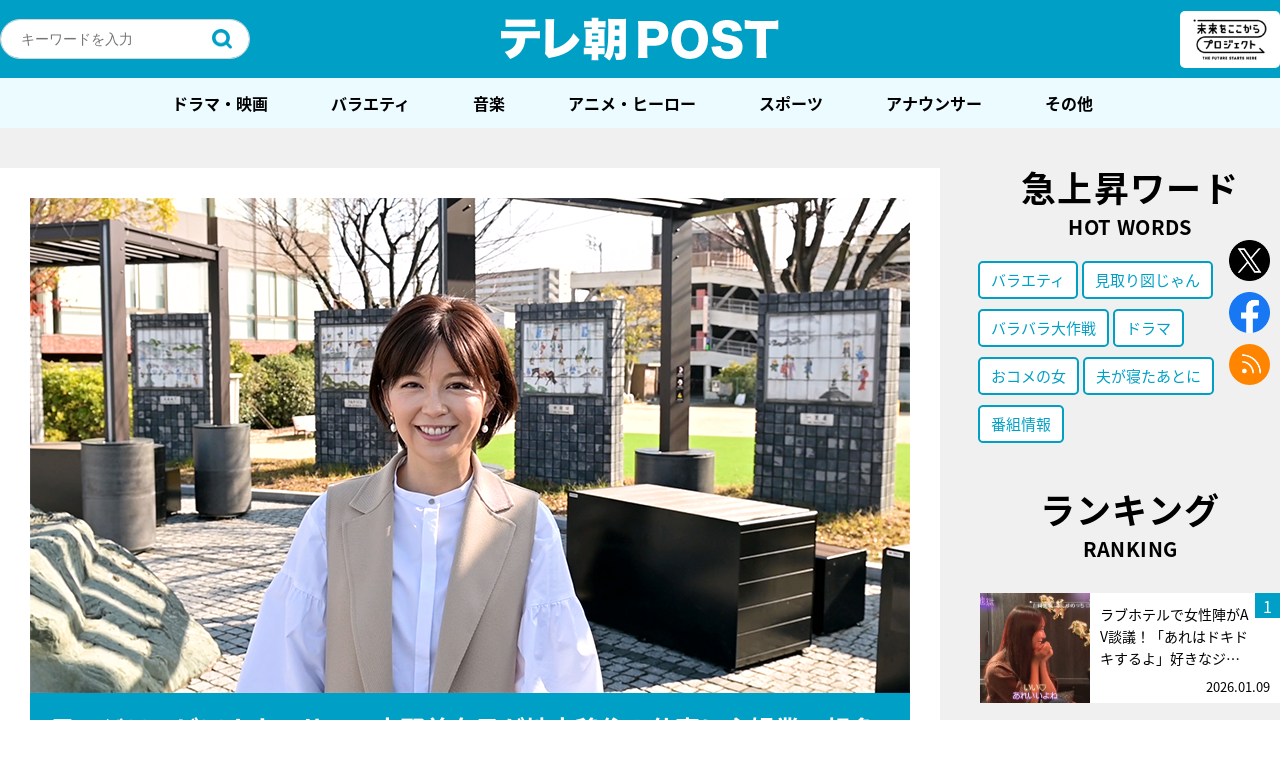

--- FILE ---
content_type: text/html; charset=utf-8
request_url: https://www.google.com/recaptcha/api2/aframe
body_size: 270
content:
<!DOCTYPE HTML><html><head><meta http-equiv="content-type" content="text/html; charset=UTF-8"></head><body><script nonce="FzzQ6rPnfJlYR3zEOBCXhw">/** Anti-fraud and anti-abuse applications only. See google.com/recaptcha */ try{var clients={'sodar':'https://pagead2.googlesyndication.com/pagead/sodar?'};window.addEventListener("message",function(a){try{if(a.source===window.parent){var b=JSON.parse(a.data);var c=clients[b['id']];if(c){var d=document.createElement('img');d.src=c+b['params']+'&rc='+(localStorage.getItem("rc::a")?sessionStorage.getItem("rc::b"):"");window.document.body.appendChild(d);sessionStorage.setItem("rc::e",parseInt(sessionStorage.getItem("rc::e")||0)+1);localStorage.setItem("rc::h",'1768265772407');}}}catch(b){}});window.parent.postMessage("_grecaptcha_ready", "*");}catch(b){}</script></body></html>

--- FILE ---
content_type: text/css
request_url: https://post.tv-asahi.co.jp/wp-content/themes/favclip-master/style.css?ver=20240625
body_size: 66655
content:
@charset "UTF-8";
/*

Theme Name: tvasahi-post-master
Description:テレ朝POSTサイトテーマ
Author: tv asahi mediaplex
Author URI: http://www.mediaplex.co.jp/

 */
html, body, div, span, applet, object, iframe,
h1, h2, h3, h4, h5, h6, p, blockquote, pre,
a, abbr, acronym, address, big, cite, code,
del, dfn, em, img, ins, kbd, q, s, samp,
small, strike, strong, sub, sup, tt, var,
b, u, i, center,
dl, dt, dd, ol, ul, li,
fieldset, form, label, legend,
table, caption, tbody, tfoot, thead, tr, th, td,
article, aside, canvas, details, embed,
figure, figcaption, footer, header, hgroup,
menu, nav, output, ruby, section, summary,
time, mark, audio, video {
  margin: 0;
  padding: 0;
  border: 0;
  font: inherit;
  font-size: 100%;
  vertical-align: baseline;
}

html {
  line-height: 1;
}

ol, ul {
  list-style: none;
}

table {
  border-collapse: collapse;
  border-spacing: 0;
}

caption, th, td {
  text-align: left;
  font-weight: normal;
  vertical-align: middle;
}

q, blockquote {
  quotes: none;
}

q:before, q:after, blockquote:before, blockquote:after {
  content: "";
  content: none;
}

a img {
  border: none;
}

article, aside, details, figcaption, figure, footer, header, hgroup, menu, nav, section, summary {
  display: block;
}

/*=======================================
WordPress Native Styles
=======================================*/
strong {
  font-weight: bold;
}

em {
  font-style: italic;
}

blockquote {
  display: block;
  line-height: 2;
  -webkit-margin-before: 1em;
  -webkit-margin-after: 1em;
  -webkit-margin-start: 2em;
  -webkit-margin-end: 2em;
}

/* img */
.aligncenter {
  display: block;
  margin: 0 auto;
}

.alignright {
  float: right;
  margin: 0 0 2em 2em;
}

.alignleft {
  float: left;
  margin: 0 2em 2em 0;
}

img[class*="wp-image-"],
img[class*="attachment-"] {
  height: auto;
  max-width: 100%;
}

.wysiwyg-contents {
  padding: 50px 30px;
  background: #fff;
  width: 1000px;
  margin: 0 auto;
}

.wysiwyg-front, .editor-area {
  line-height: 2;
}
.wysiwyg-front h1, .wysiwyg-front h2, .wysiwyg-front h3, .wysiwyg-front h4, .wysiwyg-front h5, .wysiwyg-front h6, .editor-area h1, .editor-area h2, .editor-area h3, .editor-area h4, .editor-area h5, .editor-area h6 {
  clear: both;
  line-height: 1.4em;
  letter-spacing: .1em;
  margin-bottom: 1em;
}
.wysiwyg-front h1, .editor-area h1 {
  font-size: 200%;
  font-weight: bold;
}
.wysiwyg-front h2, .editor-area h2 {
  font-size: 180%;
  font-weight: bold;
}
.wysiwyg-front h3, .editor-area h3 {
  font-size: 160%;
  font-weight: bold;
}
.wysiwyg-front h4, .editor-area h4 {
  font-size: 140%;
  font-weight: bold;
}
.wysiwyg-front h5, .editor-area h5 {
  font-size: 120%;
  font-weight: bold;
}
.wysiwyg-front h6, .editor-area h6 {
  font-size: 100%;
  font-weight: bold;
}
.wysiwyg-front p, .editor-area p {
  margin-top: 1em;
  margin-bottom: 1em;
}
.wysiwyg-front ul, .wysiwyg-front ol, .wysiwyg-front p, .editor-area ul, .editor-area ol, .editor-area p {
  line-height: 2;
}
.wysiwyg-front ul, .wysiwyg-front ol, .editor-area ul, .editor-area ol {
  margin-bottom: 1.5em;
}
.wysiwyg-front ul li, .wysiwyg-front ol li, .editor-area ul li, .editor-area ol li {
  margin-top: .5em;
}
.wysiwyg-front ul li:first-child, .wysiwyg-front ol li:first-child, .editor-area ul li:first-child, .editor-area ol li:first-child {
  margin-top: 0;
}
.wysiwyg-front ul, .editor-area ul {
  display: table;
}
.wysiwyg-front ul > li, .editor-area ul > li {
  display: table-row;
}
.wysiwyg-front ul > li:after, .editor-area ul > li:after {
  content: "";
  display: block;
  margin-bottom: 0.5em;
}
.wysiwyg-front ul > li:before, .editor-area ul > li:before {
  content: "•";
  display: table-cell;
  padding-right: 0.4em;
}
.wysiwyg-front ol > li, .editor-area ol > li {
  display: table-row;
  counter-increment: table-ol;
}
.wysiwyg-front ol > li:after, .editor-area ol > li:after {
  content: "";
  display: block;
  margin-bottom: 0.5em;
}
.wysiwyg-front ol > li:before, .editor-area ol > li:before {
  content: counter(table-ol) ".";
  display: table-cell;
  padding-right: 0.5em;
  text-align: right;
}
.wysiwyg-front dl > dt, .editor-area dl > dt {
  font-weight: bold;
}
.wysiwyg-front dl dd, .editor-area dl dd {
  margin-bottom: 30px;
}

body.mceContentBody.editor-area {
  min-width: 0 !important;
  padding: 30px !important;
  font-size: 1.3em;
  font-family: Helvetica, Arial, "Hiragino Kaku Gothic ProN", "ヒラギノ角ゴ ProN W3", Meiryo, メイリオ, sans-serif;
}

.wp-caption {
  width: auto !important;
}
.wp-caption p {
  font-size: 1.3rem;
  line-height: 1.3;
  margin: 10px 0 1em !important;
  padding: 0 !important;
}

/*========================================
common style
========================================*/
html {
  color: #000000;
  font-family: noto-sans-cjk-jp, Helvetica, Arial, "Hiragino Kaku Gothic ProN", "ヒラギノ角ゴ ProN W3", Meiryo, メイリオ, sans-serif;
  font-size: 62.5%;
}
html body {
  min-width: 801px;
  font-size: 1.4em;
  -webkit-text-size-adjust: none;
  -webkit-font-smoothing: subpixel-antialiased;
}

a {
  color: #000000;
}
a:hover {
  color: #464646;
}
a:active {
  color: #464646;
}

img {
  max-width: 100%;
  vertical-align: bottom;
}

* {
  box-sizing: border-box;
  -moz-box-sizing: border-box;
}

input[type="button"],
input[type="submit"],
input[type="text"],
input[type="tel"],
input[type="email"],
input[type="url"],
textarea,
button {
  margin: 0px;
  padding: 0px;
  border: none;
  border-radius: 0;
  -webkit-appearance: none;
}
input[type="button"]:focus,
input[type="submit"]:focus,
input[type="text"]:focus,
input[type="tel"]:focus,
input[type="email"]:focus,
input[type="url"]:focus,
textarea:focus,
button:focus {
  outline: none;
}

input[type="text"],
input[type="tel"],
input[type="email"],
input[type="url"],
textarea {
  width: 100%;
  padding: 5px;
  max-width: 100%;
}
input[type="text"]:focus,
input[type="tel"]:focus,
input[type="email"]:focus,
input[type="url"]:focus,
textarea:focus {
  outline: none;
}

input[type="button"]:focus,
input[type="submit"]:focus,
button:focus {
  border: none;
  outline: none;
}

input:focus::-webkit-input-placeholder,
isindex:focus::-webkit-input-placeholder,
textarea:focus::-webkit-input-placeholder {
  color: transparent;
}

input:-webkit-autofill {
  -webkit-box-shadow: 0 0 0px 1000px #fff inset;
}

.wpcf7 .wpcf7-form-control-wrap {
  display: block !important;
  margin-top: 5px !important;
}
.wpcf7 .wpcf7-submit, .wpcf7 .ajax-loader {
  display: block !important;
}
.wpcf7 .wpcf7-submit {
  cursor: pointer;
  margin: 0 auto !important;
}
.wpcf7 .ajax-loader {
  margin: 7px auto 0 !important;
}
.wpcf7 div.wpcf7-response-output {
  padding: 1em;
}
.wpcf7 div.wpcf7-validation-errors {
  border: none;
  background: #ffdbdb;
}
.wpcf7 div.wpcf7-mail-sent-ok {
  border: none;
  background: #dbeaff;
}
.wpcf7 span.wpcf7-not-valid-tip {
  display: block;
  margin-top: 5px;
  font-size: 10px;
  font-size: 1rem;
}

.sp-only {
  display: none;
}

.sp-only-h0 {
  height: 0;
  opacity: 0;
  overflow: hidden;
}

.header .header-top-area {
  height: 78px;
  background-color: #00a0c6;
}
.header .header-top-area .header-top-area-inner {
  position: relative;
  margin: 0 auto;
  max-width: 1280px;
  text-align: center;
}
.header .header-top-area .header-top-area-inner .logo {
  display: inline-block;
  padding-top: 17px;
}
.header .header-top-area .header-top-area-inner .logo a {
  margin: 0 auto;
  width: 278px;
  height: 44px;
  display: block;
  text-indent: 120%;
  white-space: nowrap;
  overflow: hidden;
  background: url(img/pc/h_logo.png) 0 0 no-repeat;
}
.header .header-top-area .header-top-area-inner .logo-mirai {
  position: absolute;;
  top: 0;
  right: 0;
  width: 100px;
  padding: 5px 10px;
  margin-top: 11px;
  border-radius: 5px;
  background-color: #ffffff;
}
.header .header-top-area .header-top-area-inner .logo-mirai a {
  display: block;
}
.header .header-top-area .header-top-area-inner .header-sub-title {
  float: left;
  color: #fff;
  font-weight: bold;
  font-size: 1.6rem;
  padding: 33px 0 0 20px;
  letter-spacing: .2em;
  display: none;
}
.header .header-menus {
  /* background-color: #eaeaea; */
  background-color: #EBFBFF;
}
.header .header-menus .header-menus-inner {
  margin: 0 auto;
  max-width: 1280px;
  position: relative;
}
.header .header-menus .header-search {
  position: absolute;
  right: 122px;
  top: -59px;
  left: 0;
  width: 250px;
  height: 40px;
}
.header .header-menus .header-search .header-search-inner {
  display: -ms-flexbox;
  display: flex;
  border-radius: 40px;
	overflow: hidden;
  border: 1px solid #d5d5d5;
}
.header .header-menus .header-search .header-search-inner .input-text, .header .header-menus .header-search .header-search-inner .btn-search {
  height: 38px;
}
.header .header-menus .header-search .header-search-inner .input-text-wrapper {
  width: 211px;
  -ms-flex: 0 0 211px;
      flex: 0 0 211px;
}
.header .header-menus .header-search .header-search-inner .input-text {
  border: none;
  display: block;
  padding: 0 10px 0 20px;
  font-size: 1.4rem;
}
.header .header-menus .header-search .header-search-inner .btn-search {
  width: 37px;
  -ms-flex: 0 0 37px;
      flex: 0 0 37px;
  cursor: pointer;
  text-indent: 120%;
  white-space: nowrap;
  overflow: hidden;
  background: url(img/pc/icn_loupe.png) 0 50% no-repeat #fff;
  background-size: 20px 20px;
}
.header .header-menus .header-search .result-lists {
	border-radius: 10px;
	overflow: hidden;
	width: 400px;
	position: relative;
	z-index: 100;
	box-shadow: 5px 5px 5px rgba(0,0,0,.1);
}
.header .header-menus .header-search .result-lists li {
	background-color: #fcfcfc;
	padding: 15px 15px 0;
}
.header .header-menus .header-search .result-lists li:last-child {
	padding-bottom: 15px;
}
.header .header-menus .header-search .result-lists li a {
	display: block;
  overflow: hidden;
  white-space: nowrap;
  text-overflow: ellipsis;
}
.header .header-menus .headr-sns-btns {
  display: none;
}
.header .header-menus .headr-sns-btns .btn {
  top: -59px;
  width: 41px;
  position: absolute;
}
.header .header-menus .headr-sns-btns .btn a {
  height: 41px;
  display: block;
  background-position: 50%;
  background-repeat: no-repeat;
  text-indent: 120%;
  white-space: nowrap;
  overflow: hidden;
  transition: opacity .3s ease-out 0s;
}
.header .header-menus .headr-sns-btns .btn a:hover {
  opacity: .7;
  transition: opacity .3s ease-out 0s;
}
.header .header-menus .headr-sns-btns .btn.facebook {
  right: 58px;
}
.header .header-menus .headr-sns-btns .btn.facebook a {
  background-image: url(img/pc/icn_header_facebook.png);
}
.header .header-menus .headr-sns-btns .btn.twitter {
  right: 0;
}
.header .header-menus .headr-sns-btns .btn.twitter a {
  background-image: url(img/pc/icn_header_twitter.png);
}
.header .header-menus .gnav > ul {
  display: -ms-flexbox;
  display: flex;
  -ms-flex-pack: center;
      justify-content: center;
}
.header .header-menus .gnav > ul > li > a {
  display: -ms-flexbox;
  display: flex;
  -ms-flex-align: center;
      align-items: center;
  -ms-flex-pack: center;
      justify-content: center;
  height: 50px;
  padding: 0 24px;
  font-weight: bold;
  font-size: 1.6rem;
  text-decoration: none;
  margin-right: 15px;
  transition: opacity .3s ease-out 0s;
}
.header .header-menus .gnav > ul > li > a:hover {
  opacity: .7;
  transition: opacity .3s ease-out 0s;
}

.footer {
  padding: 40px 0;
  background-color: #00A0C6;
}
.footer .footer-menus > ul {
  display: -ms-flexbox;
  display: flex;
  -ms-flex-pack: center;
      justify-content: center;
}
.footer .footer-menus > ul > li > a {
  position: relative;
  display: block;
  padding-right: 35px;
  padding-left: 15px;
  font-size: 1.4rem;
  line-height: 1.43;
  color: #ffffff;
  margin-right: 15px;
  text-decoration: none;
  transition: opacity .3s ease-out 0s;
}
.footer .footer-menus > ul > li > a:after {
  content: '｜';
  position: absolute;
  top: 0;
  right: 0;
  display: block;
}
.footer .footer-menus > ul > li > a:hover {
  opacity: .7;
  transition: opacity .3s ease-out 0s;
}
.footer .footer-menus > ul > li:last-child > a:after {
  content: none;
}
.footer .copy {
  display: block;
  font-size: 1.3rem;
  line-height: 1.46;
  color: #ffffff;
  padding-top: 30px;
  text-align: center;
}

.fix-sns-btns {
  position: fixed;
  right: 10px;
  top: 240px;
}
.fix-sns-btns .btn {
  width: 41px;
  height: 41px;
  display: block;
  margin-bottom: 11px;
  background-position: 50%;
  background-repeat: no-repeat;
  text-indent: 120%;
  white-space: nowrap;
  overflow: hidden;
  transition: opacity .3s ease-out 0s;
  background-size: contain;
}
.fix-sns-btns .btn:hover {
  opacity: .7;
  transition: opacity .3s ease-out 0s;
}
.fix-sns-btns .btn.facebook {
  background-image: url(img/pc/icn_fixed_facebook.png);
}
.fix-sns-btns .btn.twitter {
  background-image: url(img/pc/icn_fixed_twitter.png);
}
.fix-sns-btns .btn.line {
  display: none;
}
.fix-sns-btns .btn.rss {
  background-image: url(img/pc/icn_fixed_rss.png);
}

.pagination {
  display:-ms-flexbox;
  display:flex;
  -ms-flex-align: center;
	align-items: center;
  -ms-flex-pack: center;
	justify-content: center;
  text-align: center;
}
.pagination .page-numbers {
  color: #fff;
  width: 40px;
  margin: 0 5px;
  line-height: 40px;
  border-radius: 100%;
  display: inline-block;
  text-decoration: none;
  background-color: #aeaeae;
  font-size: 1.4rem;
}
.pagination .dots {
  color: #000;
  width: auto;
  background: none;
}
.pagination .current {
  background-color: #00A0C6;
}
.pagination .next, .pagination .prev {
  display: none;
}

.side-twitter {
  margin-bottom: 40px;
}

.contact-attention {
  padding: 20px;
  margin-bottom: 30px;
  background-color: #ECF4F7;
}

.contact-form dl {
  width: 100%;
  margin-bottom: 25px;
}
.contact-form dl dt, .contact-form dl dd {
  font-size: 1.5rem;
}
.contact-form dl dt {
  line-height: 1;
  font-weight: bold;
  margin-bottom: 15px;
}
.contact-form dl dt .require {
  color: red;
}
.contact-form dl dd input, .contact-form dl dd textarea {
  font-size: 1.5rem;
  border: 1px solid #BBBBBB;
  transition: all .3s ease-out 0s;
}
.contact-form dl dd input:focus, .contact-form dl dd textarea:focus {
  background-color: #fafafa;
}
.contact-form dl dd input {
  height: 40px;
  padding: 0 10px;
}
.contact-form dl dd textarea {
  width: 100%;
  height: 200px;
  padding: 10px;
}
.contact-form .btn-submit input {
  width: 300px;
  display: block;
  margin: 0 auto;
  font-weight: bold;
  font-size: 1.8rem;
  line-height: 46px;
  color: #ffffff;
  text-align: center;
  border-radius: 40px;
  letter-spacing: .2em;
  text-decoration: none;
  background: url(./img/pc/icn_arr1.png) 90% 50% no-repeat #00A0C6;
  background-size: 16px 16px;
  transition: opacity .3s ease-out 0s;
  padding: 0 20px;
}
.contact-form .btn-submit input:hover {
  opacity: .7;
  transition: opacity .3s ease-out 0s;
}
.grecaptcha-badge { 
    visibility: hidden; 
}

/*========================================
	modules
========================================*/
/* .page-title1 {
  text-indent: 120%;
  white-space: nowrap;
  overflow: hidden;
  background-position: 50%;
  background-repeat: no-repeat;
} */
.page-title1 {
  font-size: 35px;
  font-weight: bold;
  text-align: center;
  line-height: 1.48;
  letter-spacing: 1.4px;
  margin-bottom: 30px;
}
.page-title1.mirai {
  height: 123px;
  text-indent: 120%;
  white-space: nowrap;
  overflow: hidden;
  background-image: url(img/pc/ttl_mirai.png);
  background-position: 50%;
  background-repeat: no-repeat;
  background-size: contain;
}
.page-title1 .en {
  display: block;
  font-size: 2rem;
  line-height: 1.45;
  letter-spacing: 0.4px;
}
/* .page-title1.pickup {
  height: 27px;
  margin-bottom: 30px;
  background-image: url(img/pc/ttl_pickup.png);
}
.page-title1.new-article {
  height: 27px;
  margin-bottom: 38px;
  background-image: url(img/pc/ttl_new_article.png);
}
.page-title1.daily-ranking {
  height: 55px;
  margin-bottom: 26px;
  background-image: url(img/pc/ttl_daily_ranking.png);
}
.page-title1.column {
  height: 54px;
  margin-bottom: 34px;
  background-image: url(img/pc/ttl_column.png);
}
.page-title1.twitter {
  height: 52px;
  margin-bottom: 25px;
  background-image: url(img/pc/ttl_twitter.png);
}
.page-title1.facebook {
  height: 53px;
  margin-bottom: 25px;
  background-image: url(img/pc/ttl_facebook.png);
}
.page-title1.relation {
  height: 29px;
  margin-bottom: 58px;
  background-image: url(img/pc/ttl_relation.png);
}
.page-title1.recommend {
  height: 29px;
  margin-bottom: 58px;
  background-image: url(img/pc/ttl_recommend.png);
}
.page-title1.ranking {
  height: 27px;
  margin-bottom: 48px;
  background-image: url(img/pc/ttl_ranking.png);
} */

.posts-list1 {
  overflow: hidden;
}
.posts-list1 .item .item-inner {
  width: 100%;
  height: 300px;
  display: block;
  position: relative;
  text-decoration: none;
  overflow: hidden;
  margin-bottom: 13px;
}
.posts-list1 .item .item-inner .thum {
  transform-origin: center center;
  transition: all .3s ease-out 0s;
}
.posts-list1 .item .item-inner:hover .thum {
  transform: scale(1.05);
  transition: all .3s ease-out 0s;
}
.posts-list1 .item .item-inner:hover .caption {
  background: rgba(0, 0, 0, 0.5);
}
.posts-list1 .item .thum, .posts-list1 .item .caption {
  left: 0;
  position: absolute;
}
.posts-list1 .item .thum {
  width: 100%;
  height: 100%;
}
.posts-list1 .item .thum img {
  width: 100%;
  height: 100%;
  object-fit: cover;
  transition: all .3s ease-out 0s;
}
/* .posts-list1 .item .thum:before {
  position: absolute;
  display: block;
  content: '';
  left: 0;
  top: 0;
  width: 60px;
  height: 62px;
  background: url(img/pc/icn_pickup.png) 0 0 no-repeat;
} */
.posts-list1 .item .caption {
  position: absolute;
  bottom: 0;
  width: 100%;
  height: 80px;
  color: #fff;
  padding: 10px 20px 5px;
  background: rgba(0, 0, 0, 0.3);
  transition: background .3s ease-out 0s;
}
.posts-list1 .item .caption .title {
  line-height: 1.4;
  font-size: 1.8rem;
  word-break: break-word;
}
.posts-list1 .item .caption .date {
  line-height: 1;
  display: block;
  text-align: right;
  font-size: 1.4rem;
}
.posts-list1 .item .tags {
  clear: both;
  overflow: hidden;
}
.posts-list1 .item .tags a {
  float: left;
  line-height: 1.4;
  padding: 5px 10px;
  margin-right: 7px;
  display: inline-block;
  text-decoration: none;
  border-radius: 5px;
  background-color: #ededed;
  transition: opacity .3s ease-out 0s;
}
.posts-list1 .item .tags a:hover {
  color: #00A0C6;
  opacity: .7;
  transition: opacity .3s ease-out 0s;
}
.posts-list1 .item .tags a:last-child {
  margin-right: 0;
}

.posts-list2 {
  display: -ms-flexbox;
  display: flex;
  -ms-flex-flow: row wrap;
      flex-flow: row wrap;
}
.posts-list2 .item {
  width: calc(50% - 20px);
  background-color: #fff;
  margin-right: 40px;
  margin-bottom: 30px;
  vertical-align: top;
  letter-spacing: normal;
  display: inline-block;
}
.posts-list2 .item:nth-child(even) {
  margin-right: 0;
}
/* .posts-list2 .item.new .thum-wrapper .thum:before {
  content: 'NEW';
  position: absolute;
  left: 0;
  top: 0;
  display: block;
  font-size: 1.8rem;
  font-weight: bold;
  line-height: 1.22;
  color: #ffffff;
  letter-spacing: 1.08px;
  background-color: #00A0C6;
  padding: 5px 15px;
} */
.posts-list2 .item .item-inner {
  display: block;
  position: relative;
  /* margin-bottom: 15px; */
  text-decoration: none;
  overflow: hidden;
  transition: color .3s ease-out 0s;
}
.posts-list2 .item.new .item-inner:before {
  content: 'NEW';
  position: absolute;
  left: 0;
  top: 0;
  display: block;
  font-size: 1.8rem;
  font-weight: bold;
  line-height: 1.22;
  color: #ffffff;
  letter-spacing: 1.08px;
  background-color: #00A0C6;
  padding: 5px 15px;
}
.posts-list2 .item .item-inner .thum {
  transform-origin: center center;
  transition: all .3s ease-out 0s;
}
.posts-list2 .item .item-inner:hover .thum img {
  transform: scale(1.05);
  transition: all .3s ease-out 0s;
}
.posts-list2 .item .item-inner:hover {
  color: #00a0c6;
}
.posts-list2 .item .thum-wrapper {
  overflow: hidden;
}
.posts-list2 .item .thum-wrapper .thum {
  height: 253px;
}
.posts-list2 .item .thum-wrapper .thum img {
  height: 100%;
  width: 100%;
  object-fit: cover;
  transition: all .3s ease-out 0s;
}
.posts-list2 .item .caption {
  overflow: hidden;
  background-color: #fff;
  padding: 15px 20px 8px;
}
.posts-list2 .item .caption .title {
  font-size: 1.6rem;
  line-height: 1.625;
  margin-bottom: 5px;
}
.posts-list2 .item .caption .date {
  line-height: 2;
  display: block;
  text-align: right;
  font-size: 1.3rem;
}
/* .posts-list2 .item .caption .new-icon {
  float: left;
  color: #fff;
  line-height: 1;
  padding: 3px 5px;
  font-size: 1.2rem;
  background-color: #00a0c6;
} */
.posts-list2 .item .tags {
  margin-top: 10px;
}
.posts-list2 .item .tags a {
  float: left;
  font-size: 1.4rem;
  line-height: 1.4;
  padding: 5px 10px;
  margin-right: 7px;
  margin-bottom: 7px;
  display: inline-block;
  text-decoration: none;
  background-color: #EEEEEE;
  transition: opacity .3s ease-out 0s;
  border-radius: 5px;
}
.posts-list2 .item .tags a:hover {
  color: #00A0C6;
  opacity: .7;
  transition: opacity .3s ease-out 0s;
}
.posts-list2 .item .tags a:last-child {
  margin-right: 0;
}

/* .module-btn1 {
  width: 300px;
  display: block;
  margin: 0 auto;
  font-weight: bold;
  font-size: 1.8rem;
  line-height: 46px;
  text-align: center;
  border-radius: 40px;
  letter-spacing: .2em;
  text-decoration: none;
  background: url(./img/pc/icn_arr2.png) 90% 50% no-repeat #fff;
  transition: opacity .3s ease-out 0s;
  padding: 0 20px;
}
.module-btn1:hover {
  opacity: .7;
  transition: opacity .3s ease-out 0s;
} */
.module-btn1 {
  position: relative;
  display: block;
  width: 300px;
  margin: 0 auto;
  font-weight: bold;
  font-size: 1.8rem;
  line-height: 46px;
  color: #ffffff;
  text-align: center;
  border-radius: 40px;
  letter-spacing: .2em;
  text-decoration: none;
  transition: opacity .3s ease-out 0s;
  background-color: #00A0C6;
  padding-right: 31px;
  padding-left: 14px;
}
.module-btn1:after {
  content: '';
  position: absolute;
  top: 50%;
  right: 14px;
  display: block;
  width: 17px;
  height: 17px;
  background: url(./img/pc/icn_arr1.png) center center no-repeat;
  background-size: contain;
  margin-top: -8.5px;
}
.module-btn1:hover {
  color: #ffffff;
  opacity: .7;
  transition: opacity .3s ease-out 0s;
}
.module-btn1.ranking {
  font-size: 1.6rem;
}

.posts-list3 .item {
  height: 130px;
  margin-bottom: 30px;
}
.posts-list3 .item > a {
  display: block;
  position: relative;
}
.posts-list3 .item .number {
  position: absolute;
  top: 0;
  right: 0;
  color: #fff;
  width: 30px;
  height: 30px;
  display: -ms-flexbox;
  display: flex;
  -ms-flex-align: center;
      align-items: center;
  -ms-flex-pack: center;
      justify-content: center;
  background-color: #00a0c6;
}
.posts-list3 .item .content {
  display: -ms-flexbox;
  display: flex;
}
.posts-list3 .item .thum-inner {
  width: 130px;
  height: 130px;
  -ms-flex: 0 0 130px;
      flex: 0 0 130px;
  text-indent: 120%;
  white-space: nowrap;
  overflow: hidden;
  background-size: cover;
  background-position: 50%;
  background-repeat: no-repeat;
}
.posts-list3 .item .title {
  width: 170px;
  line-height: 1.6;
  background-color: #fff;
  padding: 15px 30px 10px 20px;
}

.posts-list4 {
  overflow: hidden;
  margin-bottom: 50px;
}
.posts-list4 .item {
  float: left;
  width: 47.8723404255%;
  height: 130px;
  margin: 0 4.2553191489% 34px 0;
}
.posts-list4 .item:nth-child(even) {
  margin-right: 0;
}
.posts-list4 .item:last-child:nth-child(odd) {
  margin-bottom: 0;
}
.posts-list4 .item:nth-last-child(2):nth-child(odd) {
  margin-bottom: 0;
}
.posts-list4 .item:last-child:nth-child(even) {
  margin-bottom: 0;
}
.posts-list4 .item > a {
  display: block;
  position: relative;
  text-decoration: none;
}
.posts-list4 .item .number {
  position: absolute;
  top: 0;
  right: 0;
  color: #fff;
  width: 30px;
  height: 30px;
  display: -ms-flexbox;
  display: flex;
  -ms-flex-align: center;
      align-items: center;
  -ms-flex-pack: center;
      justify-content: center;
  background-color: #00a0c6;
}
.posts-list4 .item .content {
  display: -ms-flexbox;
  display: flex;
}
.posts-list4 .item .thum-inner {
  width: 130px;
  height: 130px;
  -ms-flex: 0 0 130px;
      flex: 0 0 130px;
  text-indent: 120%;
  white-space: nowrap;
  overflow: hidden;
  background-size: cover;
  background-position: 50%;
  background-repeat: no-repeat;
}
.posts-list4 .item .detail {
  width: calc(100% - 130px);
  line-height: 1.6;
  background-color: #fff;
  padding: 15px 20px 10px;
}
.posts-list4 .item .detail .title {
  font-weight: bold;
}
.posts-list4 .item .detail .date {
  display: block;
  text-align: right;
}

.posts-list5 .item {
  width: 100%;
  height: 163px;
  position: relative;
  margin-bottom: 26px;
  background-color: #fff;
}
.posts-list5 .item:last-child {
  margin-bottom: 40px;
}
.posts-list5 .item a.thum, .posts-list5 .item a.title {
  text-decoration: none;
  transition: opacity .3s ease-out 0s;
}
.posts-list5 .item a.title {
  display: -ms-flexbox;
  display: flex;
  -ms-flex-direction: column;
  flex-direction: column;
}
.posts-list5 .item a.thum:hover, .posts-list5 .item a.title:hover {
  opacity: .7;
  transition: opacity .3s ease-out 0s;
}
.posts-list5 .item .number {
  position: absolute;
  top: 0;
  right: 0;
  color: #fff;
  width: 30px;
  height: 30px;
  display: -ms-flexbox;
  display: flex;
  font-size: 1.6rem;
  -ms-flex-align: center;
      align-items: center;
  -ms-flex-pack: center;
      justify-content: center;
  background-color: #00a0c6;
  z-index: 2;
}
.posts-list5 .item .content {
  display: -ms-flexbox;
  display: flex;
}
.posts-list5 .item .thum-inner {
  width: 290px;
  height: 163px;
  -ms-flex: 0 0 290px;
      flex: 0 0 290px;
  text-indent: 120%;
  white-space: nowrap;
  overflow: hidden;
  background-size: cover;
  background-position: 50%;
  background-repeat: no-repeat;
}
.posts-list5 .item .title {
  width: 650px;
  font-size: 1.6rem;
  line-height: 1.625;
  padding: 20px 20px 13px;
}
.posts-list5 .item .title .title-text {
  margin-bottom: 7px;
}
.posts-list5 .item .date {
  display: block;
  font-size: 1.3rem;
  line-height: 2;
  text-align: right;
  margin-top: auto;
}
.posts-list5 .item .tags {
  display: block;
  overflow: hidden;
  margin-top: 10px;
}
.posts-list5 .item .tags a {
  float: left;
  font-size: 1.4rem;
  line-height: 1.4;
  padding: 5px 10px;
  margin: 0 7px 7px 0;
  display: inline-block;
  text-decoration: none;
  border-radius: 5px;
  background-color: #EEEEEE;
  transition: opacity .3s ease-out 0s;
}
.posts-list5 .item .tags a:hover {
  color: #00A0C6;
  opacity: .7;
  transition: opacity .3s ease-out 0s;
}
.posts-list5 .item .tags a:last-child {
  margin-right: 0;
}

.posts-list6 {
  display: -ms-flexbox;
  display: flex;
  -ms-flex-flow: row wrap;
  flex-flow: row wrap;
}
.posts-list6 .item {
  width: calc(50% - 20px);
  background-color: #fff;
  margin-right: 40px;
  margin-bottom: 30px;
}
.posts-list6 .item:nth-child(even) {
  margin-right: 0;
}
.posts-list6 .item .item-inner {
  overflow: hidden;
  text-decoration: none;
  transition: color .3s ease-out 0s;
}
.posts-list6 .item .item-inner:hover {
  color: #00A0C6;
}
.posts-list6 .item .item-inner:hover .thum-wrapper .thum img {
  transform: scale(1.05);
  transition: all .3s ease-out 0s;
}
.posts-list6 .item .thum-wrapper {
  overflow: hidden;
}
.posts-list6 .item .thum-wrapper .thum {
  height: 253px;
}
.posts-list6 .item .thum-wrapper .thum img {
  height: 253px;
  width: 100%;
  object-fit: cover;
  transition: all .3s ease-out 0s;
}
.posts-list6 .item .caption {
  overflow: hidden;
  background-color: #fff;
  padding: 15px 20px;
}
.posts-list6 .item .caption .title {
  font-size: 16px;
  line-height: 1.625;
  margin-bottom: 5px;
}
.posts-list6 .item .caption .date {
  font-size: 13px;
  line-height: 2;
  display: block;
  text-align: right;
  margin-bottom: 10px;
}
.posts-list6 .item .tags {
  overflow: hidden;
  display: block;
}
.posts-list6 .item .tags a {
  float: left;
  line-height: 1;
  padding: 5px 10px;
  margin-right: 7px;
  margin-bottom: 7px;
  display: inline-block;
  text-decoration: none;
  border-radius: 5px;
  background-color: #EEEEEE;
  transition: opacity .3s ease-out 0s;
}
.posts-list6 .item .tags a:hover {
  color: #00A0C6;
}
.posts-list6.ranking .item {
  display: block;
  width: 100%;
  /* height: 130px; */
  overflow: hidden;
  margin-right: 0;
  margin-bottom: 20px;
}
.posts-list6.ranking .item > a {
  display: -ms-flexbox;
  display: flex;
  position: relative;
}
.posts-list6.ranking .item .number {
  position: absolute;
  top: 0;
  right: 0;
  color: #fff;
  width: 25px;
  height: 25px;
  display: -ms-flexbox;
  display: flex;
  -ms-flex-align: center;
      align-items: center;
  -ms-flex-pack: center;
      justify-content: center;
  font-size: 16px;
  background-color: #00a0c6;
}
.posts-list6.ranking .item .caption {
  display: flex;
  flex-direction: column;
  flex: 1;
  padding: 10px;
}
.posts-list6.ranking .item .caption .title {
  font-size: 1.4rem;
  padding-right: 15px;
}
.posts-list6.ranking .item .caption .date {
  line-height: 1;
  margin-top: auto;
  margin-bottom: 0;
}
.posts-list6.ranking .item .thum-wrapper .thum {
  width: 110px;
  height: 110px;
}
.posts-list6.ranking .item .thum-wrapper .thum img {
  height: 100%;
  width: 100%;
  object-fit: cover;
  transition: all .3s ease-out 0s;
}

.posts-list7 {
  display: -ms-flexbox;
  display: flex;
  -ms-flex-flow: row wrap;
  flex-flow: row wrap;
}
.posts-list7 .item {
  width: 100%;
  background-color: #ffffff;
  margin-bottom: 26px;
}
.posts-list7 .item:last-child {
  margin-bottom: 0;
}
.posts-list7 .item .item-inner {
  position: relative;
  display: -ms-flexbox;
  display: flex;
  text-decoration: none;
  overflow: hidden;
  transition: color .3s ease-out 0s;
}
.posts-list7 .item .item-inner:hover {
  color: #00a0c6;
}
.posts-list7 .item .thum-wrapper {
  overflow: hidden;
}
.posts-list7 .item .thum-wrapper .thum {
  width: 290px;
  flex: 0 0 290px;
  height: 163px;
}
.posts-list7 .item .thum-wrapper .thum img {
  width: 100%;
  height: 100%;
  object-fit: cover;
  transition: color .3s ease-out 0s;
}
.posts-list7 .item .item-inner:hover .thum img {
  transform: scale(1.05);
  transition: all .3s ease-out 0s;
}
.posts-list7 .item .caption {
  display: -ms-flexbox;
  display: flex;
  -ms-flex-direction: column;
  flex-direction: column;
  flex: 1;
  overflow: hidden;
  background-color: #fff;
  padding: 20px 20px 7px;
}
.posts-list7 .item .caption .title {
  font-size: 1.6rem;
  line-height: 1.625;
  margin-bottom: 7px;
}
.posts-list7 .item .caption .date {
  display: block;
  font-size: 1.3rem;
  line-height: 2;
  text-align: right;
  margin-top: auto;
}
.posts-list7 .item .tags {
  overflow: hidden;
  margin-top: auto;
}
.posts-list7 .item .tags a {
  float: left;
  font-size: 1.4rem;
  line-height: 1.4;
  padding: 5px 10px;
  margin-right: 7px;
  margin-bottom: 7px;
  display: inline-block;
  text-decoration: none;
  background-color: #EEEEEE;
  transition: opacity .3s ease-out 0s;
  border-radius: 5px;
}
.posts-list7 .item .tags a:hover {
  color: #00A0C6;
  opacity: .7;
  transition: opacity .3s ease-out 0s;
}

.side-daily-ranking, .side-banner, .side-facebook {
  margin-bottom: 40px;
}

.banner-list li {
  margin-bottom: 20px;
}
.banner-list li:last-child {
  margin-bottom: 0;
}
.banner-list li a {
  display: block;
  transition: opacity .3s ease-out 0s;
}
.banner-list li a:hover {
  opacity: .7;
  transition: opacity .3s ease-out 0s;
}

.right-taboola {
  position: sticky;
  position: -webkit-sticky;
}

#btn-pagetop {
  display: none !important;
}

.bread-crumb {
  margin: 0 auto;
  padding: 15px 0;
  max-width: 1280px;
}
.bread-crumb p {
  line-height: 1.2;
}
.bread-crumb a {
  max-width: 25%;
  line-height: 1.2;
  margin-right: 5px;
  padding-right: 20px;
  overflow: hidden;
  white-space: nowrap;
  display: inline-block;
  text-overflow: ellipsis;
  position: relative;
  transition: opacity .3s ease-out 0s;
}
.bread-crumb a:hover {
  opacity: .7;
  transition: opacity .3s ease-out 0s;
}
.bread-crumb a:after {
  display: block;
  content: '>';
  position: absolute;
  top: 0;
  right: 0;
}
.bread-crumb a:last-child:after {
  display: none;
}
.bread-crumb a:first-child {
  padding-left: 0;
  background: none;
}

.pc-ad1 {
  margin-bottom: 33px;
}

.pc-ad23 {
  margin: 50px 0;
  text-align: center;
}
.pc-ad23 .ad-banner2, .pc-ad23 .ad-banner3 {
  width: 300px;
  display: inline-block;
  margin: 0 10px 20px;
  background-color: #fff;
}

.table-style1, .wysiwyg-front, .editor-area {
  width: 100%;
  border: none;
}
.table-style1 tr:nth-child(odd), .wysiwyg-front tr:nth-child(odd), .editor-area tr:nth-child(odd) {
  background-color: #fafafa;
}
.table-style1 th, .wysiwyg-front th, .editor-area th, .table-style1 td, .wysiwyg-front td, .editor-area td {
  border: none;
  padding: 15px 20px;
}
.table-style1 th, .wysiwyg-front th, .editor-area th {
  width: 20%;
  font-weight: bold;
  border-right: 1px solid #fff;
}

.topics {
  margin-top: 70px;
  margin-bottom: 21px;
}

.contents-parts {
  position: relative;
  padding: 40px 20px 20px;
  border-radius: 10px;
  background-color: #00A0C6;
  margin-bottom: 50px;
}

.contents-parts.bg-black {
  background-color: #222222;
}

.tag-title {
  position: absolute;
  top: -21px;
  left: 30px;
}

.tag-title .tag-title-link {
  position: relative;
  display: flex;
  align-items: center;
  font-size: 1.8rem;
  font-weight: bold;
  line-height: 1.5;
  color: #00A0C6;
  text-decoration: none;
  border: 3px solid #00A0C6;
  border-radius: 7px;
  background-color: #ffffff;
  padding: 7px 15px 7px 20px;
}

.tag-title .tag-title-link:after {
  content: '';
  display: block;
  width: 15px;
  height: 15px;
  background: url(./img/pc/icn_arr3.png) center center no-repeat;
  background-size: contain;
  margin-left: 20px;
}

.tag-posts-list {
  display: flex;
  flex-wrap: wrap;
}

.tag-posts-list .item {
  width: calc(50% - 10px);
  background-color: #ffffff;
  margin-right: 20px;
  margin-bottom: 20px;
}

.tag-posts-list .item > a {
  position: relative;
  display: block;
  text-decoration: none;
  transition: color .3s ease-out 0s;
}

.tag-posts-list .item > a:hover {
  color: #00A0C6;
}

.tag-posts-list .item > a:hover .thum-wrapper .thum img {
  transform: scale(1.05);
  transition: all .3s ease-out 0s;
}

.tag-posts-list .item:nth-child(even) {
  margin-right: 0;
}

.tag-posts-list .item .new {
  position: relative;
}

.tag-posts-list .item .new:before {
  content: 'NEW';
  position: absolute;
  top: 0;
  left: 0;
  display: block;
  font-size: 1.8rem;
  font-weight: bold;
  line-height: 1.22;
  color: #ffffff;
  letter-spacing: 1.08px;
  background-color: #00A0C6;
  padding: 5px 15px;
}

.tag-posts-list .item .thum-wrapper {
  overflow: hidden;
}

.tag-posts-list .item .thum-wrapper .thum {
  height: 247px;
}

.tag-posts-list .item .thum-wrapper .thum img {
  height: 247px;
  width: 100%;
  object-fit: cover;
  transition: all .3s ease-out 0s;
}

.tag-posts-list .item .caption {
  overflow: hidden;
  background-color: #ffffff;
  padding: 20px 20px 10px;
}

.tag-posts-list .item .caption .title {
  line-height: 1.6;
  margin-bottom: 5px;
}

.tag-posts-list .item .caption .date {
  display: block;
  font-size: 1.3rem;
  text-align: right;
}

.photo-gallery {
  margin-top: 70px;
}

.photo-gallery .contents-parts {
  padding: 25px 25px 15px;
}

.photo-gallery .module-btn1 {
  margin-bottom: 70px;
}

.photo-gallery-lists {
  display: flex;
  flex-wrap: wrap;
}

.photo-gallery-lists .item {
  width: calc(33.3333% - 7px);
  margin-right: 10px;
  margin-bottom: 10px;
}

.photo-gallery-lists .item:nth-child(3n) {
  margin-right: 0;
}

.photo-gallery-lists .item .item-inner {
  overflow: hidden;
  text-decoration: none;
}

.photo-gallery-lists .item a.item-inner {
  position: relative;
}

.photo-gallery-lists .item a.item-inner:hover .thum-wrapper .thum img {
  transform: scale(1.05);
  transition: all .3s ease-out 0s;
}

.photo-gallery-lists .item a.item-inner:after {
  content: '';
  position: absolute;
  right: 3px;
  bottom: 3px;
  display: block;
  width: 35px;
  height: 35px;
  background: url(./img/pc/icn_gallery_link.png) center center no-repeat;
  background-size: contain;
}

.photo-gallery-lists .item .thum-wrapper .thum {
  height: 165px;
}

.photo-gallery-lists .item .thum-wrapper .thum img {
  height: 100%;
  width: 100%;
  object-fit: cover;
  transition: all .3s ease-out 0s;
}


/*========================================
top
========================================*/
.layout-contents-top .layout-contents-top-inner {
  max-width: 1280px;
  margin: 0 auto;
  padding: 30px 0;
}

.contents-wrapper {
  padding-top: 40px;
  background-color: #f0f0f0;
  word-break: break-all;
}
.contents-wrapper .contents {
  max-width: 1280px;
  margin: 0 auto;
  display: -webkit-box;
  display: -ms-flexbox;
  display: flex;
  -webkit-box-pack: justify;
  -ms-flex-pack: justify;
  justify-content: space-between;
}

.content-main {
  margin-bottom: 50px;
  width: calc(100% - 340px);
}

.content-side {
  width: 300px;
}

.home .contents {
  max-width: 1280px;
  margin: 0 auto;
  display: -webkit-box;
  display: -ms-flexbox;
  display: flex;
  -webkit-box-pack: justify;
  -ms-flex-pack: justify;
  justify-content: space-between;
}

.announcement {
  background-color: #d3dfe2;
}
.announcement .announcement-inner {
  margin: 0 auto;
  max-width: 1280px;
}
.announcement .announcement-inner .content-wrapper {
  width: 100%;
  display: table;
}
.announcement .announcement-inner .date, .announcement .announcement-inner .content {
  font-size: 1.5rem;
  line-height: 1.4em;
  display: table-cell;
  letter-spacing: .15em;
}
.announcement .announcement-inner .date {
  width: 130px;
  color: #002c36;
  text-align: center;
  padding: 15px 10px 14px;
  background-color: #9dd2df;
}
.announcement .announcement-inner .content {
  color: #01485a;
  padding: 15px 24px 14px;
}
.top-category, .top-mirai {
  margin-top: 70px;
}

/*========================================
single page
========================================*/
body.single .contents-wrapper {
  padding-top: 0;
}
body.page .page-title2 {
  font-size: 3.5rem;
  line-height: 1.625;
  text-align: center;
  color: #111111;
}
.page-title2 {
  font-weight: bold;
  font-size: 2.5rem;
  line-height: 1.6;
  color: #ffffff;
  margin-bottom: 10px;
}
.page-title2 .en {
  display: block;
  font-size: 2rem;
  line-height: 1.45;
  letter-spacing: 0.4px;
}

.post-contents .post-tags {
  overflow: hidden;
  margin-bottom: 70px;
}
.post-contents .post-tags a {
  float: left;
  font-size: 1.5rem;
  line-height: 1.5;
  padding: 6px 12px;
  margin-right: 10px;
  margin-bottom: 7px;
  display: inline-block;
  text-decoration: none;
  border-radius: 5px;
  background-color: #fff;
  transition: opacity .3s ease-out 0s;
}
.post-contents .post-tags a:hover {
  color: #00A0C6;
  opacity: .7;
  transition: opacity .3s ease-out 0s;
}
.post-contents .post-date {
  font-size: 1.6rem;
  line-height: 1.6;
  color: #ffffff;
  text-align: right;
  margin-bottom: 0;
}
.post-contents .post-content-wrapper, .post-contents .page-content-wrapper {
  margin: 40px 0 50px;
  padding: 35px 30px;
  background-color: #fff;
}

.post-header-content {
  background-color: #00A0C6;
  padding: 15px 20px;
}
.post-contents .post-content-wrapper {
  padding: 30px;
}
.post-contents .post-sns-btns {
  display: flex;
  align-items: center;
  justify-content: flex-end;
  overflow: hidden;
}
.post-contents .post-sns-btns .icon {
  width: 30px;
  height: 30px;
  display: block;
  cursor: pointer;
  margin-right: 10px;
  transition: opacity .3s ease-out 0s;
}
.post-contents .post-sns-btns .icon:last-child {
  margin-right: 0;
}
.post-contents .post-sns-btns .icon:hover {
  opacity: .7;
  transition: opacity .3s ease-out 0s;
}
.post-contents .post-sns-btns .icon span {
  height: 35px;
  display: block;
  text-indent: 120%;
  white-space: nowrap;
  overflow: hidden;
  background-position: 0 0;
  background-repeat: no-repeat;
  background-size: contain;
}
.post-contents .post-sns-btns .icon.facebook span {
  background-image: url(img/pc/icn_fixed_facebook.png);
}
.post-contents .post-sns-btns .icon.twitter span {
  background-image: url(img/pc/icn_fixed_twitter.png);
}
.post-contents .post-sns-btns .icon.line span {
  background-image: url(img/pc/label_post_line.png);
}
.post-contents .post-sns-btns .icon.hatebu span {
  background-image: url(img/pc/icn_hatebu.png);
}
.post-contents .post-sns-btns .icon.pocket span {
  background-image: url(img/pc/label_post_pocket.png);
}
.post-contents .post-sns-btns .icon.google span {
  background-image: url(img/pc/label_post_google.png);
}
.post-contents .post-sns-btns .icon.like-btn span {
  background-image: url(img/pc/icn_like.png);
}
.post-contents .post-sns-btns .icon.like-btn.active span {
  background-image: url(img/pc/icn_like_active.png);
}
.post-contents .eyecatch-thum {
  width: 100%;
  /* padding-top: 30px; */
  text-align: center;
}
.post-contents .eyecatch-thum img {
  max-width: 100%;
}
.post-contents .post-article {
  margin: 36px 0 50px;
}
.post-contents .post-article .ulizahtml5 {
  margin: 0 auto;
}
.post-contents .post-article .ulizahtml5 {
  width: 640px;
  height: 360px;
  margin: 0 auto;
}
.post-contents .post-article iframe {
  display: block;
  margin: 0 auto;
  max-width: 100%;
}
.post-contents .post-article img[src*="uliza"] {
  display: block;
  margin: auto;
}

.post-password {
  padding: 30px;
  background-color: #fff;
}
.post-password .title {
  line-height: 1;
  font-size: 2.4rem;
  text-align: center;
  margin-bottom: 20px;
  letter-spacing: .2em;
}
.post-password .input {
  margin-bottom: 20px;
}
.post-password .input input {
  width: 100%;
  padding: 5px;
  display: block;
  height: 38px;
  border: 1px solid #d5d5d5;
}
.post-password .btn {
  text-align: center;
}
.post-password .btn input {
  color: #fff;
  cursor: pointer;
  line-height: 1;
  font-size: 1.6rem;
  padding: 12px 30px;
  letter-spacing: .2em;
  background-color: #000;
  transition: opacity .3s ease-out 0s;
}
.post-password .btn input:hover {
  opacity: .7;
  transition: opacity .3s ease-out 0s;
}

.facebook-like-block-inner {
  width: 100%;
  height: 207px;
  display: table;
  margin-bottom: 50px;
  background-color: #fff;
}
.facebook-like-block-inner .thum-block, .facebook-like-block-inner .btn-block {
  height: 207px;
  vertical-align: top;
  display: table-cell;
}
.facebook-like-block-inner .thum-block {
  width: 310px;
  background-position: 50%;
  background-repeat: no-repeat;
  background-size: cover;
}
.facebook-like-block-inner .btn-block {
  text-align: center;
}
.facebook-like-block-inner .btn-block .text {
  line-height: 1.5;
  font-size: 2.2rem;
  margin: 45px 0 12px;
}
.single-fixed-sns-btns {
  display: none;
}

/* 関連キーワード */
/* .relation-keyword {
  width: 100%;
  padding: 10px 20px;
  background-color: #00a0c6;
  overflow: hidden;
  margin-bottom: 15px;
}

.relation-keyword .relation-search {
  display: -ms-flexbox;
  display: flex;
}

.relation-keyword .relation-search .input-text-wrapper {
  width: 100%;
  flex: 1;
}

.relation-keyword .relation-search .btn-search {
  width: 36px;
  -ms-flex: 0 0 36px;
  flex: 0 0 36px;
  text-indent: 120%;
  white-space: nowrap;
  overflow: hidden;
  border-radius: 20px 0 0 20px;
  background: url(img/pc/icn_loupe.png) right center no-repeat #fff;
  background-size: 16px 16px;
}

.relation-keyword .relation-search .input-text {
  display: block;
  font-size: 1.4rem;
  line-height: 1.4;
  border-radius: 0 20px 20px 0;
  padding: 11px 15px 9px;
}

.relation-tag .relation-tag-lists {
  display: flex;
  margin-bottom: 25px;
}

.relation-tag .relation-tag-lists .item {
  font-size: 1.4rem;
  line-height: 1.4;
  border-radius: 5px;
  border: 1px solid #00A0C6;
  background-color: #ffffff;
  cursor: pointer;
  padding: 5px 10px;
  margin-right: 7px;
}

.relation-tag .relation-tag-lists .item.active {
  position: relative;
  color: #ffffff;
  background-color: #00A0C6;;
}

.relation-tag .relation-tag-lists .item.active:after {
  content: '';
  position: absolute;
  right: 0;
  bottom: -11px;
  left: 0;
  width: 0;
  height: 0;
  border-style: solid;
  border-width: 11px 6.5px 0 6.5px;
  border-color: #00A0C6 transparent transparent transparent;
  margin: auto;
}

.relation-tag .relation-tag-content:nth-child(n+2) {
  display: none;
} */

/*========================================
category archive
========================================*/
.page-title3 {
  font-weight: bold;
  font-size: 3rem;
  line-height: 1.5;
  text-align: center;
  margin-bottom: 40px;
  letter-spacing: 0;
}
body.archive .posts-list7 {
  margin-bottom: 4vw;
} 

/*========================================
rankign
========================================*/
.ranking-tabs {
  display:-ms-flexbox;
  display:flex;
  -ms-flex-pack: center;
	justify-content: center;
  text-align: center;
  margin-bottom: 40px;
}
.ranking-tabs .tab {
  width: 150px;
  font-size: 3rem;
  font-weight: bold;
  line-height: 1.5;
  color: #AAAAAA;
  cursor: pointer;
  display: inline-block;
  border-bottom: 4px solid #AAAAAA;
  margin-right: 30px;
}
.ranking-tabs .tab:last-child {
  margin-right: 0;
}
.ranking-tabs .tab.active {
  color: #00A0C6;
  border-bottom: 4px solid #00A0C6;
}
/* .ranking-tabs .daily {
  margin-right: 58px;
  background-image: url(./img/pc/tab_daily.png);
}
.ranking-tabs .weekly {
  margin-right: 58px;
  background-image: url(./img/pc/tab_weekly.png);
}
.ranking-tabs .monthly {
  background-image: url(./img/pc/tab_monthly.png);
} */

.ranking-list {
  display: none;
}
.ranking-list.active {
  display: block;
}

.ranking-list .posts-list5 .item .title .title-text {
  padding-right: 18px;
}

/*========================================
search
========================================*/
.main-area-search {
  position: relative;
  margin-bottom: 25px;
  height: 40px;
}
.main-area-search.content-search {
  margin-bottom: 40px;
}
.main-area-search .main-area-search-inner {
  display: -ms-flexbox;
  display: flex;
  overflow: hidden;
  height: 40px;
  border-radius: 40px;
  border: 1px solid #DDDDDD;
}
.main-area-search .main-area-search-inner .input-text, .main-area-search .main-area-search-inner .btn-search {
  height: 38px;
}
.main-area-search .main-area-search-inner .input-text-wrapper {
  width: 903px;
  -ms-flex: 0 0 903px;
      flex: 0 0 903px;
}
.main-area-search .main-area-search-inner .input-text {
  border: none;
  display: block;
  padding: 0 10px;
  font-size: 1.4rem;
}
.main-area-search .main-area-search-inner .btn-search {
  width: 37px;
  -ms-flex: 0 0 37px;
      flex: 0 0 37px;
  cursor: pointer;
  text-indent: 120%;
  white-space: nowrap;
  overflow: hidden;
  background: url(img/pc/icn_loupe.png) 0 50% no-repeat #fff;
  background-size: 20px 20px;
}
.main-area-search .result-lists {
	border-radius: 10px;
	overflow: hidden;
	width: 100%;
	position: relative;
	z-index: 100;
	box-shadow: 5px 5px 5px rgba(0,0,0,.1);
}
.main-area-search .result-lists li {
	background-color: #fcfcfc;
	padding: 15px 15px 0;
}
.main-area-search .result-lists li:last-child {
	padding-bottom: 15px;
}
.main-area-search .result-lists li a {
	display: block;
  overflow: hidden;
  white-space: nowrap;
  text-overflow: ellipsis;
}
.main-area-search .result-lists li a:hover {
	color: #00a0c6;
}

.search-no-post {
  padding: 30px;
  background-color: #fff;
}

body.search-results .page-title3 {
  margin-bottom: 5px;
}

body.search-results .page-title3 > span {
  font-size: 2.6rem;
}

.search-result-text {
  font-size: 2.6rem;
  line-height: 1.46;
  text-align: center;
  margin-bottom: 30px;
}

/*========================================
404
========================================*/
.content-404 {
  text-indent: 120%;
  white-space: nowrap;
  overflow: hidden;
  height: 450px;
  background: url(img/common/404.png) 0 0 no-repeat;
}

/*========================================
急上昇ワード（サイドバー）
========================================*/
.side-hot-word .page-title1 {
  margin-bottom: 20px;
}

.side-hot-word .hot-word-lists {
  display: -ms-flexbox;
  display: flex;
  -ms-flex-wrap: wrap;
  flex-wrap: wrap;
  margin-right: -4px;
  margin-bottom: 30px;
  margin-left: -4px;
}

.side-hot-word .hot-word-lists .item {
  padding: 0 2px;
  margin-bottom: 10px;
}

.side-hot-word .hot-word-lists .item > a {
  display: -ms-flexbox;
  display: flex;
  -ms-flex-align: center;
  align-items: center;
  font-size: 1.5rem;
  line-height: 1.47;
  text-decoration: none;
  color: #00A0C6;
  border: 2px solid #00A0C6;
  border-radius: 5px;
  background-color: #ffffff;
  padding: 6px 11px;
}

/*========================================
幅ごと微調整
========================================*/
@media screen and (max-width: 1000px) {
  .posts-list4 .item {
    float: none;
    width: 100%;
    margin: 0 0 30px 0;
  }
  .posts-list4 .item:nth-last-child(2):nth-child(odd) {
    margin-bottom: 30px;
  }
  .posts-list4 .item:last-child:nth-child(even) {
    margin-bottom: 30px;
  }

  .posts-list5 .item .thum-inner {
    width: 190px;
    height: 190px;
    -ms-flex: 0 0 190px;
        flex: 0 0 190px;
  }
}
@media screen and (max-width: 1200px) {
  .posts-list2 .item {
    width: 47.5%;
    margin: 0 5% 45px 0;
  }
  .posts-list2 .item:nth-child(3n+3) {
    margin-right: 5%;
  }
  .posts-list2 .item:nth-child(even) {
    margin-right: 0;
  }
}
@media screen and (max-width: 1150px) {
  .ranking-tabs .daily, .ranking-tabs .weekly {
    margin-right: 20px;
  }
}
/*========================================
general style
========================================*/
.clearfix, .wysiwyg-front, .editor-area, .contents-wrapper .contents, .home .contents {
  zoom: 1;
}

.clearfix:before, .wysiwyg-front:before, .editor-area:before, .clearfix:after, .wysiwyg-front:after, .editor-area:after {
  display: block;
  height: 0;
  visibility: hidden;
  content: "\0020";
}

.clearfix:after, .wysiwyg-front:after, .editor-area:after {
  clear: both;
}

.font-b {
  font-weight: bold;
}

.line-height {
  line-height: 2;
}

.align-c {
  text-align: center;
}

.fit-list-disc {
  display: table;
}
.fit-list-disc li {
  display: table-row;
}
.fit-list-disc li:after {
  content: "";
  display: block;
  margin-bottom: 0.5em;
}
.fit-list-disc li:before {
  content: "•";
  display: table-cell;
  padding-right: 0.4em;
}

.fit-list-ol {
  list-style: none;
  padding-left: 0;
  display: table;
}
.fit-list-ol li {
  display: table-row;
  counter-increment: table-ol;
}
.fit-list-ol li:after {
  content: "";
  display: block;
  margin-bottom: 5px;
}
.fit-list-ol li:before {
  content: counter(table-ol) ".";
  display: table-cell;
  padding-right: 0.5em;
  text-align: right;
}

.mb5 {
  margin-bottom: 5px;
}

.mb10 {
  margin-bottom: 10px;
}

.mb15 {
  margin-bottom: 15px;
}

.mb20 {
  margin-bottom: 20px;
}

.mb25 {
  margin-bottom: 25px;
}

.mb30 {
  margin-bottom: 30px;
}

.mb35 {
  margin-bottom: 35px;
}

.mb40 {
  margin-bottom: 40px;
}

.mb45 {
  margin-bottom: 45px;
}

.mb50 {
  margin-bottom: 50px;
}

/* Slider */
.slick-slider {
  position: relative;
  display: block;
  box-sizing: border-box;
  -webkit-user-select: none;
  -moz-user-select: none;
  -ms-user-select: none;
  user-select: none;
  -webkit-touch-callout: none;
  -khtml-user-select: none;
  -ms-touch-action: pan-y;
  touch-action: pan-y;
  -webkit-tap-highlight-color: transparent;
}

.slick-list {
  position: relative;
  display: block;
  overflow: hidden;
  margin: 0;
  padding: 0;
}

.slick-list:focus {
  outline: none;
}

.slick-list.dragging {
  cursor: pointer;
  cursor: hand;
}

.slick-slider .slick-track,
.slick-slider .slick-list {
  transform: translate3d(0, 0, 0);
}

.slick-track {
  position: relative;
  top: 0;
  left: 0;
  display: block;
}

.slick-track:before,
.slick-track:after {
  display: table;
  content: '';
}

.slick-track:after {
  clear: both;
}

.slick-loading .slick-track {
  visibility: hidden;
}

.slick-slide {
  display: none;
  float: left;
  height: 100%;
  min-height: 1px;
}
.slick-slide:focus {
  outline: none;
}

.slick-slide a:focus {
  outline: none;
}

[dir='rtl'] .slick-slide {
  float: right;
}

.slick-slide img {
  display: block;
}

.slick-slide.slick-loading img {
  display: none;
}

.slick-slide.dragging img {
  pointer-events: none;
}

.slick-initialized .slick-slide {
  display: block;
}

.slick-loading .slick-slide {
  visibility: hidden;
}

.slick-vertical .slick-slide {
  display: block;
  height: auto;
  border: 1px solid transparent;
}

.slick-arrow.slick-hidden {
  display: none;
}

/* Slider */
.slick-loading .slick-list {
  background: #fff url("./img/common/ajax-loader.gif") center center no-repeat;
}

/* Arrows */
.slick-prev,
.slick-next {
  font-size: 0;
  line-height: 0;
  position: absolute;
  top: 50%;
  display: block;
  width: 20px;
  height: 20px;
  padding: 0;
  transform: translate(0, -50%);
  cursor: pointer;
  color: transparent;
  border: none;
  outline: none;
  background: transparent;
}

.slick-prev:hover,
.slick-prev:focus,
.slick-next:hover,
.slick-next:focus {
  color: transparent;
  outline: none;
  background: transparent;
}

.slick-prev:hover:before,
.slick-prev:focus:before,
.slick-next:hover:before,
.slick-next:focus:before {
  opacity: 1;
}

.slick-prev.slick-disabled:before,
.slick-next.slick-disabled:before {
  opacity: .25;
}

.slick-prev:before,
.slick-next:before {
  font-family: 'slick';
  font-size: 20px;
  line-height: 1;
  opacity: .75;
  color: white;
  -webkit-font-smoothing: antialiased;
  -moz-osx-font-smoothing: grayscale;
}

.slick-prev {
  left: -25px;
}

[dir='rtl'] .slick-prev {
  right: -25px;
  left: auto;
}

.slick-prev:before {
  content: '←';
}

[dir='rtl'] .slick-prev:before {
  content: '→';
}

.slick-next {
  right: -25px;
}

[dir='rtl'] .slick-next {
  right: auto;
  left: -25px;
}

.slick-next:before {
  content: '→';
}

[dir='rtl'] .slick-next:before {
  content: '←';
}

/* Dots */
.slick-dotted.slick-slider {
  margin-bottom: 8.8%;
}

.slick-dots {
  position: absolute;
  bottom: -20px;
  display: block;
  width: 100%;
  padding: 0;
  margin: 0;
  list-style: none;
  text-align: center;
}

.slick-dots li {
  position: relative;
  display: inline-block;
  width: 10px;
  height: 10px;
  margin: 0 5px;
  padding: 0;
  cursor: pointer;
}

.slick-dots li button {
  padding: 0;
  font-size: 0;
  line-height: 0;
  display: block;
  width: 10px;
  height: 10px;
  border-radius: 10px;
  cursor: pointer;
  background-color: #b5b5b5;
  color: transparent;
  border: 0;
  outline: none;
}

.slick-dots li button:hover,
.slick-dots li button:focus {
  outline: none;
}

.slick-dots li button:hover,
.slick-dots li button:focus {
  opacity: 1;
}

.slick-dots li.slick-active button {
  background-color: #000;
}

.slick-slide:focus {
  border: none;
  outline: none;
}

#logly-lift-widget-header {
  display: none;
}

/*ギャラリーページcss*/
body.single .contents-wrapper.gallery {
  padding-top: 36px;
}
.gallery-icon {
  position: relative;
	display: block;
  text-decoration: none;
}
.gallery-icon::after {
  display: block;
  content: '';
  position: absolute;
  right: 13px;
  bottom: 13px;
  width: 100px;
  height: 40px;
  background-image: url(img/pc/tver_icon.png);
  background-size: contain;
  background-repeat: no-repeat;
  z-index: 10;
}
.no-gallery-icon {
  position: relative;
  display: block;
  text-decoration: none;
  pointer-events: none;
}
.post-content-wrapper.is-gallery {
  margin: -145px 0 50px;
  padding-top: 145px;
}
.post-contents .post-article.gallery-contents {
  margin-bottom: 0;
}
.gallery-contents-inner {
  padding: 2px 35px 30px;
  background-color: #fff;
}
.gallery-page-num {
  margin-top: 20px;
  margin-left: 25px;
  margin-bottom: 15px;
}
.post-header.gallery-title {
  position: relative;
  display: block;
  text-decoration: none;
  padding-left: 65px;
  z-index: 10;
}
.post-header.gallery-title::before {
  display: block;
  content: '';
  position: absolute;
  top: 0;
  left: 0;
  right: auto;
  bottom: 0;
  margin: auto;
  width: 22px;
  height: 40px;
  background-image: url(img/pc/gallery_back.png);
  background-size: contain;
  background-repeat: no-repeat;
}
.page-title4 {
  display: -webkit-box;
  font-weight: bold;
  font-size: 2.5rem;
  line-height: 1.6em;
  margin-bottom: 12px;
  -webkit-box-orient: vertical;
  -webkit-line-clamp: 2;
  overflow: hidden;
}
/* .post-header.gallery-title .page-title2 {
  display: -webkit-box;
  -webkit-box-orient: vertical;
  -webkit-line-clamp: 2;
  overflow: hidden;
} */
.gallery-image {
  position: relative;
  width: 100%;
  text-align: center;
}
.gallery-paging {
  position: absolute;
  top: 10px;
  right: 10px;
  min-width: 45px;
  font-size: 14px;
  font-weight: bold;
  text-align: center;
  letter-spacing: 1px;
  border-radius: 5px;
  background-color: rgba(255, 255, 255, .6);
  z-index: 10;
}
.gallery-prev {
  display: block;
  content: '';
  position: absolute;
  top: 0;
  left: -25px;
  right: auto;
  bottom: 0;
  margin: auto;
  width: 49px;
  height: 49px;
  background-image: url(img/pc/gallery_prev.png);
  background-size: contain;
  background-repeat: no-repeat;
  z-index: 10;
}
.gallery-next {
  display: block;
  content: '';
  position: absolute;
  top: 0;
  left: auto;
  right: -25px;
  bottom: 0;
  margin: auto;
  width: 49px;
  height: 49px;
  background-image: url(img/pc/gallery_next.png);
  background-size: contain;
  background-repeat: no-repeat;
  z-index: 10;
}

.gallery-caption {
  font-size: 14px;
  font-weight: bold;
  line-height: 1.6;
  margin-top: 15px;
  letter-spacing: 0.05em;
}

.gallery-lists {
  display: flex;
  align-items: center;
  flex-wrap: wrap;
  margin-top: 25px;
}
.gallery-lists-item {
  position: relative;
  display: flex;
  align-items: center;
  justify-content: center;
  width: 90px;
  height: 90px;
  flex: 0 0 90px;
  margin: 5px;
  border: 1px #cdcdcd solid;
  box-sizing: content-box;
}
.gallery-lists-item:first-child {
  margin-left: 0;
}
.gallery-lists-item:nth-child(8n) {
  margin-right: 0;
}
.gallery-lists-item .protect-image {
  position: relative;
  width: 100%;
  height: 100%;
}
.gallery-lists-item img {
  object-fit: contain;
  position: absolute;
  width: 100%;
  height: 100%;
}
.gallery-lists-item.active {
  border: 3px #00a0c6 solid;
}
.gallery-btn {
  position: relative;
  display: flex;
  align-items: center;
  justify-content: center;
  width: 300px;
  height: 50px;
  font-size: 18px;
  font-weight: bold;
  color: #ffffff;
  border-radius: 100px;
  margin: 30px auto 0;
  text-decoration: none;
  background-color: #00A0C6;
}
.gallery-btn::after {
  display: block;
  content: '';
  position: absolute;
  top: 50%;
  right: 25px;
  width: 17px;
  height: 17px;
  background-image: url(img/pc/icn_arr1.png);
  background-size: contain;
  background-repeat: no-repeat;
  margin-top: -8.5px;
}
.post-contents .post-content-wrapper.is-gallery, .post-contents .page-content-wrapper.is-gallery {
  margin: -145px 0 20px;
  /*padding: 35px 30px;*/
  background-color: transparent;
}

.wpcf7-recaptcha {
  display: flex;
  align-items: center;
  justify-content: center;
  margin: 20px auto 35px;
}


.faq-link {
  display: flex;
  justify-content: space-between;
  width: 100%;
  margin-bottom: 40px;
}
.faq-link .link-item {
  width: 430px;
}
.faq-link .link-item .link-label {
  display: flex;
  align-items: center;
  justify-content: center;
  background-color: #359fc3;
  font-size: 16px;
  color: #fff;
  padding: 15px;
}
.faq-link .link-item .link-label p {
  margin: 0;
}
.faq-link .link-item .link-label .contact-icon {
  display: block;
  width: 35px;
  height: 35px;
  flex: 0 0 35px;
  background-image: url(img/pc/mail-icon.png);
  background-size: contain;
  background-repeat: no-repeat;
  margin-right: 15px;
}
.faq-link .link-item .link-label .faq-icon {
  display: block;
  width: 35px;
  height: 35px;
  flex: 0 0 35px;
  background-image: url(img/pc/qa-icon.png);
  background-size: contain;
  background-repeat: no-repeat;
  margin-right: 15px;
}
.faq-link .link-item .link-detail {
  padding: 20px 25px;
  background-color: #edf4f7;
}
.faq-link .link-item .link-detail p {
  margin: 0;
}
.faq-link .link-item .link-detail .link-btn {
  position: relative;
  display: block;
  width: 270px;
  padding: 10px 20px;
  border-radius: 100px;
  color: #fff;
  background-color: #359fc3;
  text-decoration: none;
  margin: 0 auto;
  text-align: center;
}
.faq-link .link-item .link-detail .link-btn::after {
  position: absolute;
  top: 0;
  left: auto;
  right: 30px;
  bottom: 0;
  margin: auto;
  content: '';
  display: block;
  width: 7px;
  height: 7px;
  border-top: 2px solid #fff;
  border-right: 2px solid #fff;
  transform: rotate(45deg);
}
.faq-link .link-item .link-detail .link-btn.contact-btn {
  margin-top: 15px;
}
.faq-link .link-item .link-detail .link-btn.faq-btn {
  margin-top: 40px;
}

.faq-area {
  width: 100%;
  margin-bottom: 40px;
}
.faq-area h3 {
  text-align: center;
}
.faq-lead {
  font-size: 16px;
  line-height: 1.6;
}
.faq-area .faq-qa {
  display: block;
  width: 100%;
}
.faq-area .faq-qa p {
  margin: 0;
}
.faq-area .faq-qa li {
  display: block;
  width: 100%;
  margin-top: 20px;
}
.wysiwyg-front .faq-area .faq-qa li::before {
  content: none;
}
.wysiwyg-front .faq-area .faq-qa li::after {
  content: none;
}

.faq-area .faq-qa li .q-item {
  display: flex;
  align-items: center;
  width: 100%;
  padding: 15px 20px;
  background-color: #edf4f7;
  cursor: pointer;
}
.faq-area .faq-qa li .q-item .label {
  font-size: 16px;
  font-weight: bold;
  color: #3ba2c5;
  margin-right: 25px;
}
.faq-area .faq-qa li .q-item .text {
  padding-right: 20px;
}
.faq-area .faq-qa li .q-item .text a {
  text-decoration: underline;
}
.faq-area .faq-qa li .q-item .open-btn {
  display: block;
  width: 0;
  height: 0;
  margin: 0 0.5em 0 0;
  border: 6px solid transparent;
  border-right: 0 solid transparent;
  border-left: 10px solid #3ba2c5;
  transform: rotate(90deg);
  margin-left: auto;
  transition: .3s;
}
.faq-area .faq-qa li .q-item.open .open-btn {
  transform: rotate(-90deg);
}


.faq-area .faq-qa li .a-item {
  display: none;
}
.faq-area .faq-qa li .a-item .a-item-inner {
  display: flex;
  align-items: baseline;
  width: 100%;
  padding: 15px 20px;
}
.faq-area .faq-qa li .a-item .label {
  font-size: 16px;
  font-weight: bold;
  margin-right: 25px;
}
.faq-area .faq-qa li .a-item .text {
/*  padding-right: 20px;*/
}
.faq-area .faq-qa li .a-item .text a {
  text-decoration: underline;
}

.faq-area .faq-qa li .a-item .text a.a-img {
  display: inline-block;
  width: 20%;
  margin: 5px;
}

/*特集バナー*/
.special-banner {
  display: block;
  margin: 40px 0;
}

.banner-area {
  width: 100%;
  display: flex;
  align-items: center;
  justify-content: center;
}
.banner-area a {
  display: block;
  width: 362px;
  flex: 0 0 362px;
  margin: 0 20px;
  pointer-events: none;
}
.banner-area a img {
  -webkit-filter:grayscale(100%);
  -moz-filter:grayscale(100%);
  -ms-filter:grayscale(100%);
  filter:grayscale(100%);
}
.banner-area a.banner-active {
  display: block;
  pointer-events: all;
}
.banner-area a.banner-active img {
  -webkit-filter:none;
  -moz-filter:none;
  -ms-filter:none;
  filter:none;
}

/*Tver ランキング用css*/
.tver-ranking {
  width: 100%;
  margin-top: 40px;
  margin-bottom: 40px;
}
.tver-ranking .tver-ranking-icon {
  display: block;
  width: 76px;
  height: 40px;
  background-image: url(img/common/tver_icon.png);
  background-size: contain;
  background-repeat: no-repeat;
  margin: 0 auto 10px;
}
.tver-ranking .tver-ranking-label {
  font-size: 20px;
  font-weight: 700;
  line-height: 32px;
  letter-spacing: 0.05em;
  text-align: center;
}
.tver-ranking .tver-ranking-label > span {
  font-size: 14px;
}
.tver-ranking .tver-ranking-lists {
  width: 100%;
  margin-top: 20px;
}
.tver-ranking .tver-ranking-lists li {
  margin-bottom: 20px;
}
.tver-ranking .tver-ranking-lists li .tver-ranking-item {
  display: block;
  text-decoration: none;
  background-color: #fff;
}
.tver-ranking .tver-ranking-lists li .tver-ranking-item .tver-ranking-item-top {
  display: flex;
}
.tver-ranking .tver-ranking-lists li .tver-ranking-item .tver-ranking-item-top .thum {
  width: 130px;
  height: 73px;
  flex: 0 0 130px;
  overflow: hidden;
}
.tver-ranking .tver-ranking-lists li .tver-ranking-item .tver-ranking-item-top .thum img {
  width: 100%;
  height: 100%;
  object-fit: cover;
  max-width: 100%;
  vertical-align: bottom;
  transition: all .3s ease-out 0s;
}
.tver-ranking .tver-ranking-lists li .tver-ranking-item .tver-ranking-item-top .title {
  display: flex;
  align-items: center;
  width: 144px;
  height: 73px;
  flex: 0 0 144px;
}
.tver-ranking .tver-ranking-lists li .tver-ranking-item .tver-ranking-item-top .title p {
  font-size: 15px;
  font-weight: 700;
  line-height: 20px;
  letter-spacing: 0.05em;
  padding: 0 13px;
  overflow: hidden;
  display: -webkit-box;
  -webkit-box-orient: vertical;
  -webkit-line-clamp: 3;
  transition: color .3s ease-out 0s;
}
.tver-ranking .tver-ranking-lists li .tver-ranking-item .tver-ranking-item-top .rank {
  display: flex;
  align-items: center;
  justify-content: center;
  width: 26px;
  height: 73px;
  flex: 0 0 26px;
  color: #fff;
  font-size: 14px;
  font-weight: 700;
  text-align: center;
  background-color: #00A1C6;
  letter-spacing: 0.05em;
}
.tver-ranking .tver-ranking-lists li .tver-ranking-item .tver-ranking-item-bottom {
  width: 100%;
  padding: 13px;
}
.tver-ranking .tver-ranking-lists li .tver-ranking-item .tver-ranking-item-bottom .episode {
  font-size: 14px;
  font-weight: 700;
  line-height: 20px;
  letter-spacing: 0.05em;
  margin-bottom: 5px;
  transition: color .3s ease-out 0s;
}
.tver-ranking .tver-ranking-lists li .tver-ranking-item .tver-ranking-item-bottom .onair {
  font-size: 12px;
  line-height: 18px;
  letter-spacing: 0.05em;
  color: #787878;
  transition: color .3s ease-out 0s;
}
.tver-ranking .tver-ranking-lists li .tver-ranking-item:hover .tver-ranking-item-top .thum img {
  transform: scale(1.05);
  transition: all .3s ease-out 0s;
}
.tver-ranking .tver-ranking-lists li .tver-ranking-item:hover .tver-ranking-item-top .title p {
  color: #00A0C6;
}
.tver-ranking .tver-ranking-lists li .tver-ranking-item:hover .tver-ranking-item-bottom .episode {
  color: #00A0C6;
}
.tver-ranking .tver-ranking-lists li .tver-ranking-item:hover .tver-ranking-item-bottom .onair {
  color: #00A0C6;
}

/*add202411~*/
.is_gallery {
  margin-bottom: 70px;
}

--- FILE ---
content_type: text/css
request_url: https://post.tv-asahi.co.jp/wp-content/themes/favclip-master/css/front.css?ver=6.2
body_size: 231
content:
@charset "UTF-8";

.protect-image{
	width: 100%;
	height: 100%;
	position: relative;
	display: inline-block;
}

.protect-image .filter-img{
	display: block;
	position: absolute;
	top: 0;
	left: 0;
	width: 100%;
	height: 100%;
}

img, .protect-image{
	-webkit-touch-callout: none;
	-webkit-user-select: none;

  user-drag: none;
  -webkit-user-drag: none;
  -khtml-user-drag: none;
  -ms-user-drag: none;
  user-select: none;
  -moz-user-select: none;
  -webkit-user-select: none;
  -khtml-user-select: none;
  -ms-user-select: none;
}


--- FILE ---
content_type: text/css
request_url: https://post.tv-asahi.co.jp/wp-content/themes/favclip-master/style_sp.css?ver=20240625
body_size: 77513
content:
@charset "UTF-8";
/*

Theme Name: tvasahi-post-master
Description:テレ朝POSTサイトテーマ
Author: tv asahi mediaplex
Author URI: http://www.mediaplex.co.jp/

 */
html, body, div, span, applet, object, iframe,
h1, h2, h3, h4, h5, h6, p, blockquote, pre,
a, abbr, acronym, address, big, cite, code,
del, dfn, em, img, ins, kbd, q, s, samp,
small, strike, strong, sub, sup, tt, var,
b, u, i, center,
dl, dt, dd, ol, ul, li,
fieldset, form, label, legend,
table, caption, tbody, tfoot, thead, tr, th, td,
article, aside, canvas, details, embed,
figure, figcaption, footer, header, hgroup,
menu, nav, output, ruby, section, summary,
time, mark, audio, video {
  margin: 0;
  padding: 0;
  border: 0;
  font: inherit;
  font-size: 100%;
  vertical-align: baseline;
}

html {
  line-height: 1;
}

ol, ul {
  list-style: none;
}

table {
  border-collapse: collapse;
  border-spacing: 0;
}

caption, th, td {
  text-align: left;
  font-weight: normal;
  vertical-align: middle;
}

q, blockquote {
  quotes: none;
}

q:before, q:after, blockquote:before, blockquote:after {
  content: "";
  content: none;
}

a img {
  border: none;
}

article, aside, details, figcaption, figure, footer, header, hgroup, menu, nav, section, summary {
  display: block;
}

/*=======================================
WordPress Native Styles
=======================================*/
strong {
  font-weight: bold;
}

em {
  font-style: italic;
}

blockquote {
  display: block;
  line-height: 2;
  -webkit-margin-before: 1em;
  -webkit-margin-after: 1em;
  -webkit-margin-start: 2em;
  -webkit-margin-end: 2em;
}

/* img */
.aligncenter {
  display: block;
  margin: 0 auto;
}

.alignright {
  float: right;
  margin: 0 0 2em 2em;
}

.alignleft {
  float: left;
  margin: 0 2em 2em 0;
}

img[class*="wp-image-"],
img[class*="attachment-"] {
  height: auto;
  max-width: 100%;
}

.wysiwyg-contents {
  padding: 50px 30px;
  background: #fff;
  width: 1000px;
  margin: 0 auto;
}

.wysiwyg-front h1, .wysiwyg-front h2, .wysiwyg-front h3, .wysiwyg-front h4, .wysiwyg-front h5, .wysiwyg-front h6, .editor-area h1, .editor-area h2, .editor-area h3, .editor-area h4, .editor-area h5, .editor-area h6 {
  clear: both;
  line-height: 1.4em;
  letter-spacing: .1em;
  margin-bottom: 1em;
}
.wysiwyg-front h1, .editor-area h1 {
  font-size: 200%;
}
.wysiwyg-front h2, .editor-area h2 {
  font-size: 180%;
}
.wysiwyg-front h3, .editor-area h3 {
  font-size: 160%;
}
.wysiwyg-front h4, .editor-area h4 {
  font-size: 140%;
}
.wysiwyg-front h5, .editor-area h5 {
  font-size: 120%;
}
.wysiwyg-front h6, .editor-area h6 {
  font-size: 100%;
}
.wysiwyg-front h1, .wysiwyg-front h2, .wysiwyg-front h3, .editor-area h1, .editor-area h2, .editor-area h3 {
  letter-spacing: 1px;
}
.wysiwyg-front p, .editor-area p {
  margin-top: 1em;
  margin-bottom: 1em;
}
.wysiwyg-front ul, .wysiwyg-front ol, .wysiwyg-front p, .wysiwyg-front dl, .editor-area ul, .editor-area ol, .editor-area p, .editor-area dl {
  line-height: 2;
}
.wysiwyg-front ul, .wysiwyg-front ol, .editor-area ul, .editor-area ol {
  margin-bottom: 1.5em;
}
.wysiwyg-front ul li, .wysiwyg-front ol li, .editor-area ul li, .editor-area ol li {
  margin-top: .5em;
}
.wysiwyg-front ul li:first-child, .wysiwyg-front ol li:first-child, .editor-area ul li:first-child, .editor-area ol li:first-child {
  margin-top: 0;
}
.wysiwyg-front ul, .editor-area ul {
  display: table;
}
.wysiwyg-front ul > li, .editor-area ul > li {
  display: table-row;
}
.wysiwyg-front ul > li:after, .editor-area ul > li:after {
  content: "";
  display: block;
  margin-bottom: 0.5em;
}
.wysiwyg-front ul > li:before, .editor-area ul > li:before {
  content: "•";
  display: table-cell;
  padding-right: 0.4em;
}
.wysiwyg-front ol > li, .editor-area ol > li {
  display: table-row;
  counter-increment: table-ol;
}
.wysiwyg-front ol > li:after, .editor-area ol > li:after {
  content: "";
  display: block;
  margin-bottom: 5px;
}
.wysiwyg-front ol > li:before, .editor-area ol > li:before {
  content: counter(table-ol) ".";
  display: table-cell;
  padding-right: 0.5em;
  text-align: right;
  white-space: nowrap;
}
.wysiwyg-front dl > dt, .editor-area dl > dt {
  font-weight: bold;
}
.wysiwyg-front dl dd, .editor-area dl dd {
  margin-bottom: 20px;
}

.post-article.wysiwyg-front h1, .post-article.wysiwyg-front h2, .post-article.wysiwyg-front h3, .post-article.wysiwyg-front h4, .post-article.wysiwyg-front h5, .post-article.wysiwyg-front h6, .post-article.wysiwyg-front p, .post-article.wysiwyg-front ul, .post-article.wysiwyg-front ol, .post-article.wysiwyg-front dl, .post-article.wysiwyg-front table {
  padding-left: 5.3333333333%;
  padding-right: 5.3333333333%;
}

body.mceContentBody.editor-area {
  margin: 30px;
  font-size: 1.3em;
  font-family: Helvetica, Arial, "Hiragino Kaku Gothic ProN", "ヒラギノ角ゴ ProN W3", Meiryo, メイリオ, sans-serif;
}

.wp-caption {
  width: auto !important;
}
.wp-caption p {
  font-size: 1.1rem;
  line-height: 1.3;
  margin: 10px 0 1em !important;
  padding: 0 10px !important;
}

/*========================================
common style
========================================*/
html {
  color: #000000;
  font-family: noto-sans-cjk-jp, Helvetica, Arial, "Hiragino Kaku Gothic ProN", "ヒラギノ角ゴ ProN W3", Meiryo, メイリオ, sans-serif;
  font-size: 85%;
}
html body {
  font-size: 1.2em;
  -webkit-text-size-adjust: none;
  -webkit-font-smoothing: subpixel-antialiased;
}

@media screen and (max-width: 375px) {
  html {
    font-size: 73.125%;
  }
}
@media screen and (max-width: 320px) {
  html {
    font-size: 62.4%;
  }
}
body.sp-fixed {
  overflow: hidden;
}

a {
  color: #000000;
}
a:hover {
  color: #464646;
}
a:active {
  color: #464646;
}

img {
  max-width: 100%;
  vertical-align: bottom;
}

* {
  box-sizing: border-box;
  -moz-box-sizing: border-box;
}

input[type="button"],
input[type="submit"],
input[type="text"],
input[type="tel"],
input[type="email"],
input[type="url"],
textarea,
button {
  margin: 0px;
  padding: 0px;
  border: none;
  border-radius: 0;
  -webkit-appearance: none;
}
input[type="button"]:focus,
input[type="submit"]:focus,
input[type="text"]:focus,
input[type="tel"]:focus,
input[type="email"]:focus,
input[type="url"]:focus,
textarea:focus,
button:focus {
  outline: none;
}

input[type="text"],
input[type="tel"],
input[type="email"],
input[type="url"],
textarea {
  width: 100%;
  padding: 5px;
  max-width: 100%;
}

input[type="button"],
input[type="submit"],
button {
  color: #fff;
  background: #333;
  padding: 10px 20px;
}
input[type="button"]:focus,
input[type="submit"]:focus,
button:focus {
  border: none;
  outline: none;
}

input:focus::-webkit-input-placeholder,
isindex:focus::-webkit-input-placeholder,
textarea:focus::-webkit-input-placeholder {
  font-size: 1.2rem;
  color: transparent;
}

input:-webkit-autofill {
  -webkit-box-shadow: 0 0 0px 1000px #fff inset;
}

.wpcf7 .wpcf7-form-control-wrap {
  display: block !important;
  margin-top: 5px !important;
}
.wpcf7 .wpcf7-submit, .wpcf7 .ajax-loader {
  display: block !important;
}
.wpcf7 .wpcf7-submit {
  cursor: pointer;
  margin: 0 auto !important;
}
.wpcf7 .ajax-loader {
  margin: 7px auto 0 !important;
}
.wpcf7 div.wpcf7-response-output {
  padding: 1em;
}
.wpcf7 div.wpcf7-validation-errors {
  border: none;
  background: #ffdbdb;
}
.wpcf7 div.wpcf7-mail-sent-ok {
  border: none;
  background: #dbeaff;
}
.wpcf7 span.wpcf7-not-valid-tip {
  display: block;
  margin-top: 5px;
  font-size: 10px;
  font-size: 1rem;
}

.pc-only {
  display: none;
}

.pc-only-h0 {
  height: 0;
  opacity: 0;
  overflow: hidden;
}

.header .header-top-area {
  position: relative;
  background-color: #00a0c6;
}
.header .header-top-area .header-top-area-inner {
  padding: 2% 0 3.2%;
  width: 100%;
}
.header .header-top-area .header-top-area-inner .logo {
  padding-top: 1.8666666667%;
}
.header .header-top-area .header-top-area-inner .logo a {
  margin: 0 auto;
  height: 0;
  width: 38.5333333333%;
  padding-bottom: 6%;
  display: block;
  text-indent: 100%;
  white-space: nowrap;
  overflow: hidden;
  background: url(img/sp/h_logo.png) 50% 50% no-repeat;
  background-size: contain;
}
.header .header-top-area .header-top-area-inner .logo-mirai {
  position: absolute;
  top: 10.7%;
  right: 1.3333333333%;
  width: 16.7%;
  border-radius: 5px;
  background-color: #ffffff;
}
.header .header-top-area .header-top-area-inner .logo-mirai a {
  padding: 0.33vw;
  display: block;
}

.header .sp-btn-menu {
  height: 0;
  text-indent: 100%;
  white-space: nowrap;
  overflow: hidden;
  top: 0;
  left: 1.3333333333%;
  position: absolute;
  width: 13.0666666667%;
  padding-bottom: 13.0666666667%;
  background: url(img/sp/btn_h_menu.png) 50% 50% no-repeat;
  background-size: contain;
}
.header .header-menus {
  position: fixed;
  opacity: 0;
  top: 0;
  left: 100%;
  height: 100%;
  width: 100%;
  z-index: 100;
}
.header .header-menus.opened {
  animation: showMenu .2s ease-out 1 forwards;
}
.header .header-menus.closed {
  animation: closeMenu .2s ease-out 1 forwards;
}
.header .header-menus .header-menus-overlay, .header .header-menus .header-menus-inner {
  top: 0;
  left: 0;
  position: absolute;
  z-index: 100;
  width: 100%;
  height: calc(100% - 15.4666666667vw);
}
.header .header-menus .header-menus-overlay {
  background: rgba(0, 63, 84, 0.9);
}
.header .header-menus .header-menus-inner {
  z-index: 101;
  overflow-y: auto;
  padding: 2.6666666667%;
}
.header .header-menus .btn-menu-close {
  height: 0;
  text-indent: 100%;
  white-space: nowrap;
  overflow: hidden;
  width: 6.13333333333vw;
  margin: 0 auto 0 0;
  padding-bottom: 8.4507042254%;
  background: url(img/sp/icn_close.png) 50% 50% no-repeat;
  background-size: 6.13333333333vw 6.13333333333vw;
}
.header .header-menus .header-search {
  margin: 5.333vw 0;
  position: relative;
}
.header .header-menus .header-search .header-search-inner {
	height: 10.6666vw;
  overflow: hidden;
  border-radius: 20px;
  -webkit-border-radius: 20px;
  -moz-border-radius: 20px;
  background-color: #fff;
	display: flex;
}
.header .header-menus .header-search .header-search-inner .input-text-wrapper, .header .header-menus .header-search .header-search-inner .btn-search {
}
.header .header-menus .header-search .header-search-inner .input-text-wrapper {
	flex: 1 1 auto;
}
.header .header-menus .header-search .header-search-inner .input-text {
  height: 100%;
  border: none;
  line-height: 1.5;
  font-size: 4.26666666667vw;
  padding: 2.13333333333vw 2.66666666667vw 2.13333333333vw 5.33333333333vw;
  vertical-align: middle;
  box-sizing: border-box;
}
.header .header-menus .header-search .header-search-inner .btn-search {
  width: 15.4666666667vw;
  text-indent: 100%;
  white-space: nowrap;
  overflow: hidden;
  background: url(img/sp/icn_loupe.png) 50% 50% no-repeat #fff;
  background-size: 5.33333333333vw 5.33333333333vw;
}
.header .header-menus .header-search .result-lists {
	border-radius: 2.6666vw;
	overflow: hidden;
	width: 100%;
	position: absolute;
	z-index: 100;
	top: 100%;
	background-color: #fcfcfc;
	box-shadow: 5px 5px 5px rgba(0,0,0,.1);
}
.header .header-menus .header-search .result-lists li {
	padding: 4vw 4vw 0;
}
.header .header-menus .header-search .result-lists li:last-child {
	padding-bottom: 4vw;
}
.header .header-menus .header-search .result-lists li a {
	display: block;
  overflow: hidden;
  white-space: nowrap;
  text-overflow: ellipsis;
	border: none;
}
.header .header-menus .headr-sns-btns {
  display: block;
  text-align: center;
  padding: 6.93333333333vw 0 5.33333333333vw;
}
.header .header-menus .headr-sns-btns .btn {
  height: 0;
  margin: 0 5px;
  width: 10.6666666667vw;
  padding-bottom: 10.6666666667vw;
  display: inline-block;
  position: relative;
}
.header .header-menus .headr-sns-btns .btn a {
  position: absolute;
  top: 0;
  left: 0;
  width: 100%;
  height: 100%;
  display: block;
  background-position: 50%;
  background-size: contain;
  background-repeat: no-repeat;
  text-indent: 100%;
  white-space: nowrap;
  overflow: hidden;
  transition: opacity .3s ease-out 0s;
}
.header .header-menus .headr-sns-btns .btn a:hover {
  opacity: .7;
  transition: opacity .3s ease-out 0s;
}
.header .header-menus .headr-sns-btns .btn.facebook a {
  background-image: url(img/sp/icn_footer_facebook.png);
}
.header .header-menus .headr-sns-btns .btn.twitter a {
  background-image: url(img/sp/icn_footer_twitter.png);
}
.header .header-menus .headr-sns-btns .btn.rss a {
  background-image: url(img/sp/icn_footer_rss.png);
}
.header .header-menus .gnav > ul > li {
  opacity: 0;
  margin-top: 20px;
  border-bottom: 1px solid #698b96;
}
.header .header-menus .gnav > ul > li:first-child {
  border-top: 1px solid #698b96;
}
.header .header-menus .gnav > ul > li > a {
  color: #fff;
  display: block;
  font-size: 4.26666666667vw;
  font-weight: bold;
  line-height: 1.5;
  position: relative;
  text-decoration: none;
  padding: 2.93333333333vw 0 2.66666666667vw;
}
.header .header-menus .gnav > ul > li > a:after {
  height: 0;
  content: '';
  position: absolute;
  right: 3.0985915493%;
  top: 50%;
  display: block;
  width: 3.73333333333vw;
  letter-spacing: 0.08533333333vw;
  transform: translateY(-50%);
  padding-bottom: 3.73333333333vw;
  background: url(img/sp/icn_arr1.png) 0 0 no-repeat;
  background-size: contain;
}

.header-menus.opened .gnav > ul > li {
  opacity: 1;
  margin-top: 0;
}
.header-menus.opened .gnav > ul > li:nth-child(1) {
  transition: all 0.3s ease-out 0.15s;
}
.header-menus.opened .gnav > ul > li:nth-child(2) {
  transition: all 0.3s ease-out 0.23s;
}
.header-menus.opened .gnav > ul > li:nth-child(3) {
  transition: all 0.3s ease-out 0.31s;
}
.header-menus.opened .gnav > ul > li:nth-child(4) {
  transition: all 0.3s ease-out 0.39s;
}
.header-menus.opened .gnav > ul > li:nth-child(5) {
  transition: all 0.3s ease-out 0.47s;
}
.header-menus.opened .gnav > ul > li:nth-child(6) {
  transition: all 0.3s ease-out 0.55s;
}
.header-menus.opened .gnav > ul > li:nth-child(7) {
  transition: all 0.3s ease-out 0.63s;
}
.header-menus.opened .gnav > ul > li:nth-child(8) {
  transition: all 0.3s ease-out 0.71s;
}
.header-menus.opened .gnav > ul > li:nth-child(9) {
  transition: all 0.3s ease-out 0.79s;
}
.header-menus.opened .gnav > ul > li:nth-child(10) {
  transition: all 0.3s ease-out 0.87s;
}

.bottom-nav {
  position: fixed;
  bottom: 0;
  left: 0;
  width: 100%;
  height: 15.4666666667vw;
  border-top: 2px solid #ffffff;
  background-color: #00a0c6;
  z-index: 100;
}

.bottom-nav-menus {
  display:-ms-flexbox;
  display:flex;
  -ms-flex-pack: justify;
	justify-content: space-between;
  height: 100%;
  padding: 0 2.66666666667vw;
}

.bottom-nav-menus .item {
  width: 25%;
}

.bottom-nav-menus .item .icon {
  display:-ms-flexbox;
  display:flex;
  -ms-flex-pack: center;
	justify-content: center;
  -ms-flex-pack: center;
	justify-content: center;
  -ms-flex-direction: column;
  flex-direction: column;
  height: 100%;
  font-size: 3.2vw;
  text-align: center;
  color: #ffffff;
  text-decoration: none;
  padding: 2.13333333333vw 0 1.06666666667vw;
}

.bottom-nav-menus .item .icon span {
  display: block;
  margin-top: auto;
}

.bottom-nav-menus .item .icon:before {
  content: '';
  display: block;
  background-repeat: no-repeat;
  background-position: center center;
  background-size: contain;
  margin: 0 auto auto;
}

.bottom-nav-menus .item .icon.home:before {
  width: 6.13333333333vw;
  height: 5.86666666667vw;
  background-image: url(img/sp/icn_bottom_home.png);
  margin-bottom: 1.6vw;
}

.bottom-nav-menus .item .icon.popular:before {
  width: 6.13333333333vw;
  height: 5.86666666667vw;
  background-image: url(img/sp/icn_bottom_popular.png);
  margin-bottom: 0.8vw;
}

.bottom-nav-menus .item .icon.latest:before {
  width: 7.46666666667vw;
  height: 7.46666666667vw;
  background-image: url(img/sp/icn_bottom_latest.png);
  margin-bottom: 1.6vw;
}

.bottom-nav-menus .item .icon.search:before {
  width: 5.6vw;
  height: 5.6vw;
  background-image: url(img/sp/icn_bottom_search.png);
  margin-bottom: 1.6vw;
}

.bottom-nav-menus .item .icon.mirai:before {
  width: 13.3333333333vw;
  height: 7.46666666667vw;
  background-image: url(img/sp/icn_bottom_mirai.png);
  margin-bottom: 0.8vw;
}

.footer {
  background-color: #00A0C6;
  padding-top: 8vw;
  padding-bottom: 19.7333333333vw;
}
.footer .footer-menus > ul {
  overflow: hidden;
  padding: 0 2.6666666667%;
}
.footer .footer-menus > ul > li {
  width: 50%;
  float: left;
  padding-left: 2.6666666667%;
}
.footer .footer-menus > ul > li > a {
  position: relative;
  display: flex;
  align-items: center;
  font-size: 4vw;
  font-weight: bold;
  line-height: 3;
  color: #ffffff;
  text-decoration: none;
  transition: opacity .3s ease-out 0s;
  margin-bottom: 4vw;
}
.footer .footer-menus > ul > li > a:before {
  content: '';
  display: block;
  width: 3.2vw;
  height: 3.2vw;
  background: url(img/sp/icn_arr1.png) center center no-repeat;
  background-size: contain;
  margin-right: 1.33333333333vw;
  margin-top: 1px;
}
.footer .footer-menus > ul > li > a:hover {
  opacity: .7;
  transition: opacity .3s ease-out 0s;
}
.footer .copy {
  display: block;  
  font-size: 3.46666666667vw;
  line-height: 1.46;
  color: #ffffff;
  text-align: center;
  padding-top: 4vw;
  padding-bottom: 4vw;
}

.fix-sns-btns {
  text-align: center;
  letter-spacing: -.4em;
  margin-bottom: 13.3333333333vw;
}
.fix-sns-btns .page-title1 {
  font-size: 6.4vw;
}
.fix-sns-btns .btn {
  height: 0;
  width: 16vw;
  letter-spacing: normal;
  padding-bottom: 16vw;
  display: inline-block;
  margin-right: 5.33333333333vw;
  background-position: 50%;
  background-size: contain;
  background-repeat: no-repeat;
  text-indent: 100%;
  white-space: nowrap;
  overflow: hidden;
  transition: opacity .3s ease-out 0s;
}
.fix-sns-btns .btn:hover {
  opacity: .7;
  transition: opacity .3s ease-out 0s;
}
.fix-sns-btns .btn:last-child {
  margin-right: 0;
}
.fix-sns-btns .btn.facebook {
  background-image: url(img/sp/icn_footer_facebook.png);
}
.fix-sns-btns .btn.twitter {
  background-image: url(img/sp/icn_footer_twitter.png);
}
.fix-sns-btns .btn.line {
  display: none;
  background-image: url(img/sp/icn_footer_line.png);
}
.fix-sns-btns .btn.rss {
  background-image: url(img/sp/icn_footer_rss.png);
}

.pagination {
  display:-ms-flexbox;
  display:flex;
  -ms-flex-align: center;
	align-items: center;
  -ms-flex-pack: center;
	justify-content: center;
  text-align: center;
}
.pagination .page-numbers {
  color: #fff;
  width: 10vw;
  margin: 0 0.7vw;
  line-height: 10vw;
  border-radius: 100%;
  display: inline-block;
  text-decoration: none;
  background-color: #aeaeae;
}
.pagination .dots {
  color: #000;
  width: auto;
  background: none;
}
.pagination .current {
  background-color: #00A0C6;
}
.pagination .next, .pagination .prev {
  display: none;
}

.side-twitter, .side-facebook {
  padding: 0 5.3333333333%;
  margin-bottom: 8%;
}

.side-twitter iframe {
  max-width: 500px !important;
  max-width: 100% !important;
  display: block !important;
  margin: 0 auto !important;
}

.side-facebook .fb_iframe_widget span {
  display: block !important;
  margin: 0 auto !important;
}

@media only screen and (-webkit-min-device-pixel-ratio: 2) {
  .side-twitter iframe {
    max-width: 340px !important;
    max-width: 100% !important;
  }
}
@media only screen and (device-width: 320px) and (-webkit-min-device-pixel-ratio: 2) {
  .side-twitter iframe {
    width: 286px !important;
    max-width: 100% !important;
  }
}
@media only screen and (device-width: 375px) and (-webkit-min-device-pixel-ratio: 2) {
  .side-twitter iframe {
    width: 335px !important;
    max-width: 100% !important;
  }
}
.contact-attention {
  padding: 5.9701492537%;
  margin-bottom: 8.9552238806%;
  background-color: #ECF4F7;
  line-height: 1.6;
}

.contact-form dl {
  width: 100%;
  margin-bottom: 4.4776119403%;
}
.contact-form dl dt, .contact-form dl dd {
  font-size: 1.3rem;
}
.contact-form dl dt {
  line-height: 1;
  font-weight: bold;
  margin-bottom: 2.9850746269%;
}
.contact-form dl dt .require {
  color: red;
}
.contact-form dl dd input, .contact-form dl dd textarea {
  font-size: 1.3rem;
  border: 1px solid #BBBBBB;
}
.contact-form dl dd input {
  height: 30px;
  padding: 0 10px;
}
.contact-form dl dd textarea {
  width: 100%;
  height: 160px;
  padding: 10px;
}
.contact-form .btn-submit input {
  color: #000;
  width: 100%;
  display: block;
  margin: 0 auto;
  font-weight: bold;
  font-size: 4.26666666667vw;
  line-height: 1.5;
  color: #ffffff;
  text-align: center;
  border-radius: 40px;
  letter-spacing: .2em;
  text-decoration: none;
  background: url(./img/sp/icn_arr1.png) 90% 50% no-repeat #00A0C6;
  background-size: 4.26666666667vw 4.26666666667vw;
  transition: opacity .3s ease-out 0s;
  padding: 3.2vw 20px 2.66666666667vw;
}
.contact-form .btn-submit input:hover {
  opacity: .7;
  transition: opacity .3s ease-out 0s;
}
.grecaptcha-badge { 
    visibility: hidden; 
}

/*========================================
	modules
========================================*/
.page-title1 {
  display: flex;
  flex-direction: column;
  align-items: center;
  font-size: 7.46666666667vw;
  font-weight: bold;
  line-height: 1.42;
  letter-spacing: 1.12px;
  padding: 0 2.6666666667%;
  margin-bottom: 4vw;
}
.page-title1.mirai {
  width: 45.3333333333vw;
  height: 0;
  text-indent: 100%;
  white-space: nowrap;
  overflow: hidden;
  background-image: url(./img/sp/ttl_mirai.png);
  background-position: 50%;
  background-size: contain;
  background-repeat: no-repeat;
  padding-bottom: 25.3333333333vw;
  margin: 0 auto 4vw;
}
.page-title1 .en {
  font-size: 4.26666666667vw;
  line-height: 1.5;
  letter-spacing: 0.32px;
  
}
.page-title1.mirai .en {
  text-indent: 100%;
  white-space: nowrap;
  overflow: hidden;
}
/* .page-title1.pickup {
  padding-bottom: 5.6%;
  margin: 3.7333333333% 0 4%;
  background-image: url(img/sp/ttl_pickup.png);
}
.page-title1.new-article {
  margin-bottom: 5.3333333333%;
  padding-bottom: 5.6%;
  background-image: url(img/sp/ttl_new_article.png);
}
.page-title1.daily-ranking {
  margin-bottom: 5.6%;
  padding-bottom: 10.1333333333%;
  background-image: url(img/sp/ttl_daily_ranking.png);
}
.page-title1.column {
  margin-bottom: 6.2666666667%;
  padding-bottom: 10.1333333333%;
  background-image: url(img/sp/ttl_column.png);
}
.page-title1.twitter {
  margin-bottom: 5.6%;
  padding-bottom: 9.3333333333%;
  background-image: url(img/sp/ttl_twitter.png);
}
.page-title1.facebook {
  margin-bottom: 6.1333333333%;
  padding-bottom: 9.3333333333%;
  background-image: url(img/sp/ttl_facebook.png);
}
.page-title1.relation {
  margin-bottom: 7.3333333333%;
  padding-bottom: 4.4%;
  background-image: url(img/sp/ttl_relation.png);
}
.page-title1.recommend {
  margin-bottom: 7.3333333333%;
  padding-bottom: 4.4%;
  background-image: url(img/sp/ttl_recommend.png);
}
.page-title1.ranking {
  margin-bottom: 5.3333333333%;
  padding-bottom: 6.4%;
  background-image: url(img/sp/ttl_ranking.png);
} */

.posts-list1 .item-wrapper {
  margin: 0 !important;
}
.posts-list1 .item {
  float: left;
  position: relative;
  height: 0;
  width: 100%;
  padding-bottom: 73.3333333333vw;
  /* padding-bottom: 73.6448598131%; */
}
.posts-list1 .item:last-child {
  margin-right: 0;
}
.posts-list1 .item .item-inner {
  position: absolute;
  width: 100%;
  height: 100%;
  top: 0;
  left: 0;
  display: block;
  text-decoration: none;
  overflow: hidden;
}
.posts-list1 .item .thum, .posts-list1 .item .caption {
  left: 0;
  position: absolute;
}
.posts-list1 .item .thum {
  width: 100%;
  height: 100%;
}
.posts-list1 .item .thum img {
  width: 100%;
  height: 100%;
  object-fit: cover;
}
/* .posts-list1 .item .thum:before {
  position: absolute;
  display: block;
  content: '';
  left: 0;
  top: 0;
  width: 77px;
  height: 79px;
  background: url(img/sp/icn_pickup.png) 0 0 no-repeat;
  background-size: contain;
} */
.posts-list1 .item .caption {
  position: absolute;
  bottom: 0;
  width: 100%;
  color: #fff;
  padding: 1.33333333333vw 4vw;
  background: rgba(0, 0, 0, 0.4);
  transition: background .3s ease-out 0s;
}
.posts-list1 .item .caption .title {
  line-height: 1.56;
  font-weight: bold;
  font-size: 4.26666666667vw;
  word-break: break-word;
}
.posts-list1 .item .caption .date {
  line-height: 1;
  display: block;
  text-align: right;
  font-size: 1rem;
}
.posts-list1 .item .tags {
  display: none;
}

.posts-list2 {
  display: -ms-flexbox;
  display: flex;
  -ms-flex-wrap: wrap;
  flex-wrap: wrap;
  overflow: hidden;
  letter-spacing: -.4em;
  padding: 0 2.6666666667%;
}
.posts-list2 .item {
  width: calc(50% - 2vw);
  background-color: #fff;
  margin-right: 4vw;
  margin-bottom: 4vw;
  vertical-align: top;
  letter-spacing: normal;
  display: inline-block;
}
.posts-list2 .item:nth-child(even) {
  margin-right: 0;
}
.posts-list2 .item.new .thum-wrapper .thum {
  position: relative;
}
/* .posts-list2 .item.new .thum-wrapper .thum:before {
  position: absolute;
  display: block;
  content: '';
  left: 0;
  top: 0;
  width: 50px;
  height: 50px;
  background: url(img/sp/icn_new.png) 0 0 no-repeat;
  background-size: contain;
} */
.posts-list2 .item .item-inner {
  display: block;
  position: relative;
  text-decoration: none;
  overflow: hidden;
  transition: color .3s ease-out 0s;
}
.posts-list2 .item.new .item-inner:before {
  content: 'NEW';
  position: absolute;
  left: 0;
  top: 0;
  display: block;
  font-size: 3.46666666667vw;
  font-weight: bold;
  line-height: 1.7;
  color: #ffffff;
  letter-spacing: 0.78px;
  background-color: #00A0C6;
  padding: 0 1.33333333333vw;
  z-index: 1;

}
.posts-list2 .item .item-inner:hover {
  color: #00a0c6;
}
.posts-list2 .item .thum-wrapper {
  overflow: hidden;
}
.posts-list2 .item .thum-wrapper .thum {
  height: 25.6vw;
}
.posts-list2 .item .thum-wrapper .thum img {
  height: 100%;
  width: 100%;
  object-fit: cover;
  transition: all .3s ease-out 0s;
}
.posts-list2 .item .caption {
  overflow: hidden;
  background-color: #fff;
  padding: 1.86666666667vw 1.86666666667vw 1.33333333333vw;
}
.posts-list2 .item .caption .title {
  font-size: 3.73333333333vw;
  line-height: 1.6;
  margin-bottom: 0.8vw;
}
.posts-list2 .item .caption .date {
  line-height: 1.2;
  display: block;
  text-align: right;
  font-size: 1rem;
  margin-bottom: 1.6vw;
}
.posts-list2 .item .caption .new-icon {
  float: left;
  color: #fff;
  line-height: 1;
  padding: 3px 4px;
  font-size: 1rem;
  background-color: #00a0c6;
}
.posts-list2 .item .tags {
  /* display: block;
  overflow: hidden; */
}
.posts-list2 .item .tags a {
  float: left;
  line-height: 1.5;
  font-size: 3.2vw;
  padding: 0.8vw 1.33333333333vw;
  margin-right: 1.33333333333vw;
  margin-bottom: 1.33333333333vw;
  display: inline-block;
  text-decoration: none;
  border-radius: 5px;
  background-color: #EEEEEE;
  transition: opacity .3s ease-out 0s;
}
.posts-list2 .item .tags a:hover {
  color: #00a0c6;
  opacity: .7;
  transition: opacity .3s ease-out 0s;
}
.posts-list2 .item .tags a:last-child {
  margin-right: 0;
}

.search .posts-list5 .item .title {
  padding-right: 15px;
}

.posts-list3, .posts-list5 {
  padding: 0 2.6666666667%;
}
.posts-list3 .item, .posts-list5 .item {
  height: 100px;
  position: relative;
  margin-bottom: 3.8028169014%;
}
.posts-list3 .item:last-child, .posts-list5 .item:last-child {
  margin-bottom: 8vw;
}
.posts-list3 .item a, .posts-list5 .item a {
  text-decoration: none;
}
.posts-list3 .item > a, .posts-list5 .item > a {
  display: block;
}
.posts-list3 .item .number, .posts-list5 .item .number {
  position: absolute;
  top: 0;
  right: 0;
  color: #fff;
  width: 30px;
  text-align: center;
  line-height: 30px;
  background-color: #00a0c6;
  z-index: 2;
}
.posts-list3 .item .content, .posts-list5 .item .content {
  width: 100%;
  height: 100px;
  display: table;
  background-color: #fff;
}
.posts-list3 .item .thum, .posts-list3 .item .title, .posts-list5 .item .thum, .posts-list5 .item .title {
  vertical-align: top;
  display: table-cell;
}
.posts-list3 .item .thum, .posts-list5 .item .thum {
  width: 100px;
}
.posts-list3 .item .thum-inner, .posts-list5 .item .thum-inner {
  width: 100px;
  height: 100px;
  text-indent: 100%;
  white-space: nowrap;
  overflow: hidden;
  background-size: contain;
  background-position: 50%;
  background-repeat: no-repeat;
  background-color: #e6e6e6;
}
.posts-list3 .item .title, .posts-list5 .item .title {
  line-height: 1.6;
  background-color: #fff;
  padding: 1.86666666667vw 4vw;
}
.posts-list3 .item .date,  .posts-list5 .item .date {
  display: block;
  font-size: 2.93333333333vw;
  line-height: 2.36;
  text-align: right;
}

.posts-list3 .item .tags,  .posts-list5 .item .tags {
  display: block;
}

.posts-list3 .item .tags,  .posts-list5 .item .tags a {
  display: inline-block;
  float: left;
  font-size: 3.2vw;
  line-height: 1.5;
  border-radius: 5px;
  background-color: #EEEEEE;
  padding: 0.8vw 1.33333333333vw;
  margin-right: 1.33333333333vw;
  margin-bottom: 1.33333333333vw;
  transition: opacity .3s ease-out 0s;
}

.posts-list3 .item .tags  .posts-list5 .item .tags a:hover {
  color: #00A0C6;
}

.posts-list5 .item .title {
  display:-ms-flexbox;
  display:flex;
  -ms-flex-direction: column;
  flex-direction: column;
  height: 100px;
}

.posts-list5 .item .date {
  margin-top: auto;
  line-height: 1;
}

.posts-list5 .item .title .title-text {
  overflow: hidden;
  display: -webkit-box;
  -webkit-box-orient: vertical;
  -webkit-line-clamp: 3;
  font-size: 3.73333333333vw;
  line-height: 1;
}

.post-type-archive-ranking .posts-list5 .item .title .title-text {
  padding-right: 4.53333333333vw;
  line-height: 1.64;
}

.search .posts-list5 .item .title .title-text {
  overflow: hidden;
  display: -webkit-box;
  -webkit-box-orient: vertical;
  -webkit-line-clamp: 3;
  font-size: 3.73333333333vw;
  line-height: 1.64;
}

.posts-list4 {
  padding: 0 2.6666666667%;
}
.posts-list4 .item {
  height: 100px;
  margin-bottom: 3.8028169014%;
}
.posts-list4 .item > a {
  display: block;
  position: relative;
}
.posts-list4 .item .content {
  width: 100%;
  height: 100px;
  display: table;
}
.posts-list4 .item .thum, .posts-list4 .item .detail {
  vertical-align: top;
  display: table-cell;
}
.posts-list4 .item .detail {
  background-color: #fff;
  padding: 10px 15px 10px;
}
.posts-list4 .item .thum {
  width: 100px;
}
.posts-list4 .item .thum .thum-inner {
  width: 100px;
  height: 100px;
  text-indent: 100%;
  white-space: nowrap;
  overflow: hidden;
  background-size: cover;
  background-position: 50%;
  background-repeat: no-repeat;
}
.posts-list4 .item .title {
  line-height: 1.6;
  font-weight: bold;
}
.posts-list4 .item .date {
  display: block;
  margin-top: 3px;
  text-align: right;
}

.posts-list6 {
  overflow: hidden;
  padding: 0 2.6666666667%;
}

.posts-list6 .item {
  position: relative;
  margin-bottom: 4vw;
}

.posts-list6 .item:last-child {
  margin-bottom: 5.6vw;
}

.posts-list6 .item .item-inner {
  display: flex;
  text-decoration: none;
}

.posts-list6 .item .thum-wrapper {
  width: 32vw;
  flex: 0 0 32vw;
  overflow: hidden;
}

.posts-list6 .item .thum-wrapper .thum {
  height: 100%;
  min-height: 27.5vw;
  background-color: #e6e6e6;
}

.posts-list6 .item .thum-wrapper .thum img {
  min-height: 27.5vw;
  width: 100%;
  object-fit: contain;
  transition: all .3s ease-out 0s;
}

.posts-list6 .item .caption {
  display: flex;
  flex-direction: column;
  width: 62.6666666667vw;
  flex: 0 0 62.6666666667vw;
  overflow: hidden;
  background-color: #fff;
  padding:  2.66666666667vw 4vw;
}

.posts-list6 .item .caption .title {
  display: -webkit-box;
  font-size: 3.73333333333vw;
  line-height: 1.6;
  -webkit-box-orient: vertical;
  -webkit-line-clamp: 3;
  overflow: hidden;
  margin-bottom: 1.33333333333vw;
}

.posts-list6 .item .caption .date {
  line-height: 1;
  display: block;
  text-align: right;
  font-size: 2.93333333333vw;
  margin-top: auto;
  margin-bottom: 0;
}

.posts-list6 .item .tags {
  display: none;
}

.posts-list6 .item .tags a {
  display: inline-block;
  line-height: 1.5;
  font-size: 3.2vw;
  border-radius: 5px;
  padding:  0.8vw 1.33333333333vw;
  margin-right: 1.33333333333vw;
  margin-bottom: 1.33333333333vw;
  text-decoration: none;
  background-color: #EEEEEE;
  transition: opacity .3s ease-out 0s;
}

.posts-list6 .item .tags a:hover {
  color: #00A0C6;
  transition: color .3s ease-out 0s;
}

.posts-list6 .item .tags a:last-child {
  margin-right: 0;
}

.posts-list6 .item .number {
  position: absolute;
  top: 0;
  right: 0;
  font-size: 5.33333333333vw;
  color: #fff;
  width: 8vw;
  text-align: center;
  line-height: 8vw;
  background-color: #00a0c6;
  z-index: 2;
}

.posts-list6.ranking .item .item-inner {
  display: flex;
}

.posts-list6.ranking .item .caption {
  display: -ms-flexbox;
  display: flex;
  -ms-flex-direction: column;
  flex-direction: column;
  padding: 2.66666666667vw 4vw;
}

.posts-list6.ranking .item .caption .title {
  padding-right: 5.33333333333vw;
}

.posts-list6.ranking .item .caption .date {
  margin-top: auto;
  margin-bottom: 0;
}

.posts-list7 {
  display: -ms-flexbox;
  display: flex;
  -ms-flex-flow: row wrap;
  flex-flow: row wrap;
  padding: 0 2.66666666667vw;
}
.posts-list7 .item {
  width: calc(50% - 2vw);
  background-color: #ffffff;
  margin-right: 4vw;
  margin-bottom: 4vw;
}
.posts-list7 .item:nth-child(even) {
  margin-right: 0;
}
.posts-list7 .item .item-inner {
  position: relative;
  display: block;
  text-decoration: none;
  overflow: hidden;
  transition: color .3s ease-out 0s;
}
.posts-list7 .item .item-inner:hover {
  color: #00a0c6;
}
.posts-list7 .item .thum-wrapper {
  overflow: hidden;
}
.posts-list7 .item .thum-wrapper .thum {
  height: 25.6vw;
}
.posts-list7 .item .thum-wrapper .thum img {
  width: 100%;
  height: 100%;
  object-fit: cover;
}
.posts-list7 .item .item-inner:hover .thum {
  transform: scale(1.05);
  transition: all .3s ease-out 0s;
}
.posts-list7 .item .caption {
  overflow: hidden;
  background-color: #fff;
  padding: 1.86666666667vw 1.86666666667vw 1.06666666667vw;
}
.posts-list7 .item .caption .title {
  font-size: 3.73333333333vw;
  line-height: 1.57;
  margin-bottom: 0.8vw;
}
.posts-list7 .item .caption .date {
  display: block;
  font-size: 2.93333333333vw;
  line-height: 2.36;
  text-align: right;
  margin-bottom: 1.6vw;
}
.posts-list7 .item .tags {
  overflow: hidden;
}
.posts-list7 .item .tags a {
  display: inline-block;
  font-size: 3.2vw;
  line-height: 1.5;
  float: left;
  text-decoration: none;
  border-radius: 5px;
  background-color: #EEEEEE;
  padding: 0.8vw 1.33333333333vw;
  margin-right: 1.33333333333vw;
  margin-bottom: 1.33333333333vw;
  transition: opacity .3s ease-out 0s;
}
.posts-list7 .item .tags a:hover {
  color: #00A0C6;
  opacity: .7;
  transition: opacity .3s ease-out 0s;
}

.module-btn1 {
  width: 80vw;
  display: block;
  margin: 0 auto;
  font-weight: bold;
  font-size: 4.26666666667vw;
  text-align: center;
  color: #ffffff;
  border-radius: 24px;
  letter-spacing: 1.28px;
  text-decoration: none;
  background: url(./img/sp/icn_arr1.png) 90% 50% no-repeat #00A0C6;
  background-size: 3.2vw 3.2vw;
  transition: opacity .3s ease-out 0s;
  padding: 3.2vw 8vw;
}
.module-btn1:hover {
  color: #ffffff;
  opacity: .7;
  transition: opacity .3s ease-out 0s;
}

.sp-ad1 {
  text-align: center;
}

.sp-ad2 {
  text-align: center;
  background-color: #fff;
  margin: 5.3333333333% 0;
  padding: 5.3333333333% 0;
}

.side-daily-ranking {
  margin: 6% 0 9.6%;
}

.side-banner {
  margin-bottom: 6.6666666667%;
}

.banner-list {
  padding: 0 2.6666666667%;
}
.banner-list li {
  margin-bottom: 4.9295774648%;
}
.banner-list li:last-child {
  margin-bottom: 0;
}
.banner-list li a {
  display: block;
  text-align: center;
  transition: opacity .3s ease-out 0s;
}
.banner-list li a:hover {
  opacity: .7;
  transition: opacity .3s ease-out 0s;
}
.banner-list li a img {
  width: 100%;
}

#btn-pagetop {
  display: none !important;
  right: 15px !important;
  bottom: 15px !important;
  height: 0;
  width: 13.2%;
  text-indent: 100%;
  white-space: nowrap;
  overflow: hidden;
  padding-bottom: 13.2%;
  background: url(img/sp/btn_page_top.png) 0 0 no-repeat;
  background-size: contain;
}

.bread-crumb {
  padding: 10px;
}
.bread-crumb a {
  max-width: 25%;
  line-height: 1.2;
  margin-right: 5px;
  padding-right: 15px;
  overflow: hidden;
  white-space: nowrap;
  display: inline-block;
  text-overflow: ellipsis;
  position: relative;
  transition: opacity .3s ease-out 0s;
  font-size: .9rem;
}
.bread-crumb a:hover {
  opacity: .7;
  transition: opacity .3s ease-out 0s;
}
.bread-crumb a:after {
  display: block;
  content: '>';
  position: absolute;
  top: 0;
  right: 0;
}
.bread-crumb a:last-child:after {
  display: none;
}
.bread-crumb a:first-child {
  padding-left: 0;
  background: none;
}

.table-style1, .wysiwyg-front, .editor-area {
  width: 100%;
  border: none;
}
.table-style1 th, .wysiwyg-front th, .editor-area th, .table-style1 td, .wysiwyg-front td, .editor-area td {
  width: 100%;
  border: none;
  float: left;
  padding: 15px 10px;
}
.table-style1 th, .wysiwyg-front th, .editor-area th {
  font-weight: bold;
  background-color: #fafafa;
  border-right: 1px solid #fff;
}

.topics {
  margin-top: 10.6666666667vw;
  margin-bottom: 8.8vw;
}
.topics .page-title1 {
  margin-bottom: 8.8vw;
}

.contents-parts {
  position: relative;
  padding: 8.53333333333vw 4vw 4vw;
  background-color: #00A0C6;
  margin-bottom: 10.1333333333vw;
}

.contents-parts.bg-black {
  background-color: #222222;
}

.tag-title {
  position: absolute;
  top: -21px;
  left: 30px;
}

.tag-title .tag-title-link {
  position: relative;
  display: flex;
  align-items: center;
  font-size: 4.26666666667vw;
  font-weight: bold;
  line-height: 1.5;
  color: #00A0C6;
  text-decoration: none;
  border: 3px solid #00A0C6;
  border-radius: 7px;
  background-color: #ffffff;
  padding: 1.33333333333vw 4vw 1.86666666667vw 4.53333333333vw;
}

.tag-title .tag-title-link:after {
  content: '';
  display: block;
  width: 3.46666666667vw;
  height: 3.46666666667vw;
  background: url(./img/sp/icn_arr4.png) center center no-repeat;
  background-size: contain;
  margin-left: 4.53333333333vw;
}

.tag-posts-list {
  display: flex;
  flex-flow: row nowrap;
  overflow-x: scroll;
  overflow-y: hidden;
}

.tag-posts-list .item {
  width: 53.3333333333vw;
  background-color: #ffffff;
  margin-right: 4vw;
}

.tag-posts-list .item:last-child {
  margin-right: 0;
}

.tag-posts-list .item > a {
  position: relative;
  display: block;
  text-decoration: none;
}

.tag-posts-list .item .new {
  position: relative;
}

.tag-posts-list .item .new:before {
  content: 'NEW';
  position: absolute;
  top: 0;
  left: 0;
  font-size: 3.46666666667vw;
  font-weight: bold;
  line-height: 1.69;
  color: #ffffff;
  letter-spacing: 1.08px;
  background-color: #00A0C6;
  padding: 0 1.33333333333vw;
}

.tag-posts-list .item .thum-wrapper {
  overflow: hidden;
}

.tag-posts-list .item .thum-wrapper .thum {
  height: 29.8666666667vw;
  width: 53.3333333333vw;
}

.tag-posts-list .item .thum-wrapper .thum img {
  height: 100%;
  width: 100%;
  object-fit: cover;
  transition: all .3s ease-out 0s;
}

.tag-posts-list .item .caption {
  overflow: hidden;
  background-color: #ffffff;
  padding: 2.66666666667vw;
}

.tag-posts-list .item .caption .title {
  font-size: 3.73333333333vw;
  line-height: 1.57;
  margin-bottom: 1.33333333333vw;
}

.tag-posts-list .item .caption .date {
  display: block;
  font-size: 2.93333333333vw;
  line-height: 2;
  text-align: right;
}

.photo-gallery {
  margin-top: 10.6666666667vw;
}

.photo-gallery .contents-parts {
  padding: 5.33333333333vw 2.66666666667vw 2.66666666667vw;
}

.photo-gallery-lists {
  display: flex;
  flex-wrap: wrap;
}

.photo-gallery-lists .item {
  width: calc(50% - 1.46666666667vw);
  margin-right: 2.93333333333vw;
  margin-bottom: 2.66666666667vw;
}

.photo-gallery-lists .item:nth-child(even) {
  margin-right: 0;
}

.photo-gallery-lists .item .item-inner {
  display: block;
  overflow: hidden;
  text-decoration: none;
}

.photo-gallery-lists .item a.item-inner {
  position: relative;
}

.photo-gallery-lists .item a.item-inner:after {
  content: '';
  position: absolute;
  right: 1.33333333333vw;
  bottom: 1.33333333333vw;
  display: block;
  width: 6.66666666667vw;
  height: 6.66666666667vw;
  background: url(./img/sp/icn_gallery_link.png) center center no-repeat;
  background-size: contain;
}

.photo-gallery-lists .item .thum-wrapper .thum {
  height: 25.8666666667vw;
}

.photo-gallery-lists .item .thum-wrapper .thum img {
  height: 100%;
  width: 100%;
  object-fit: cover;
  transition: all .3s ease-out 0s;
}

.photo-gallery.single .contents-parts {
  padding: 4vw 2.66666666667vw;
}

.photo-gallery.single .photo-gallery-lists .item {
  width: calc(33.3333% - 0.8vw);
  margin-right: 1.06666666667vw;
  margin-bottom: 0;
}

.photo-gallery.single .photo-gallery-lists .item:last-child {
  margin-right: 0;
}

 .photo-gallery-lists .item .thum-wrapper .thum {
  height: 17.3333333333vw;
}

.photo-gallery.single .photo-gallery-lists .item a.item-inner:after {
  right: 0.53333333333vw;
  bottom: 0.53333333333vw;
  width: 4vw;
  height: 4vw;
}

.photo-gallery .module-btn1 {
  margin-bottom: 13.3333333333vw;
}

/*========================================
top
========================================*/
.contents-wrapper {
  padding: 5.3333333333% 0;
  background-color: #f0f0f0;
  word-break: break-all;
}

.announcement {
  background-color: #d3dfe2;
}
.announcement .announcement-inner {
  width: 100%;
  display: table;
}
.announcement .announcement-inner .date, .announcement .announcement-inner .content {
  font-size: 1.2rem;
  line-height: 1.3em;
  display: table-cell;
  font-size: 1.1rem;
}
.announcement .announcement-inner .date {
  color: #002c36;
  text-align: center;
  padding: 10px 10px;
  white-space: nowrap;
  vertical-align: middle;
  background-color: #9dd2df;
}
.announcement .announcement-inner .content {
  padding: 10px;
  color: #01485a;
  word-break: break-all;
}

/* 急上昇ワード */
.hot-word {
  overflow: hidden;
  margin-bottom: 10.6666666667vw;
}

.hot-word.header-menu {
  margin-bottom: 2.13333333333vw;
}

.hot-word-inner {
  padding: 2.66666666667vw 0 0.8vw;
  background-color: #00A0C6;
}

.hot-word .hot-word-lists {
  display:-ms-flexbox;
  display:flex;
  -ms-flex-pack: center;
	justify-content: center;
  -ms-flex-wrap: wrap;
  flex-wrap: wrap;
  margin: 0 -2.66666666667vw;
}

.hot-word .hot-word-lists .item {
  padding: 0 0.66666666666vw;
  margin-bottom: 1.86666666667vw;
}

.hot-word .hot-word-lists .item > a {
  display: -ms-flexbox;
  display: flex;
  -ms-flex-align: center;
  align-items: center;
  font-size: 3.73333333333vw;
  line-height: 1.4;
  text-decoration: none;
  color: #00A0C6;
  border: 2px solid #00A0C6;
  border-radius: 5px;
  background-color: #ffffff;
  padding: 1.86666666667vw 2.66666666667vw;
}

.hot-word.header-menu .page-title1 {
  color: #ffffff;
  padding: 0;
  margin-bottom: 2.66666666667vw;
}

.layout-contents-top {
  background-color: #F0F0F0;
  overflow: hidden;
}

.top-category, .top-mirai {
  margin-top: 10.6666666667vw;
}

.top-category .module-btn1 {
  margin-top: 5.86666666667vw;
}

/*========================================
single page
========================================*/
body.single #btn-pagetop {
  bottom: 50px !important;
}

body.single .contents-wrapper {
  padding: 0 0 5.3333333333%;
}

body.page .page-title2 {
  text-align: center;
  color: #111111;
  margin-bottom: 5.33333333333vw;
}

.post-contents .page-title2 {
  font-size: 4.8vw;
  line-height: 1.4;
}

.page-title2 .en {
  display: block;
  font-size: 4.26666666667vw;
  line-height: 1.5;
  letter-spacing: 0.08533333333vw;
}

.page-title2 {
  font-weight: bold;
  font-size: 1.5rem;
  line-height: 1.5em;
}

.post-contents {
  word-break: break-all;
}
.post-contents .page-title2 {
  font-size: 4.8vw;
  line-height: 1.6;
  color: #ffffff;
}
.post-contents .post-tags {
  overflow: hidden;
  padding: 0 5.33333333333vw;
  margin-bottom: 10px;
}

.post-contents .post-tags a {
  float: left;
  font-size: 3.73333333333vw;
  line-height: 1.4;
  padding: 1.86666666667vw 2.66666666667vw;
  margin-right: 2.66666666667vw;
  margin-bottom: 2.66666666667vw;
  display: inline-block;
  text-decoration: none;
  border-radius: 5px;
  background-color: #fff;
  transition: opacity .3s ease-out 0s;
}
.post-contents .post-tags a:hover {
  color: #00A0C6;
  opacity: .7;
  transition: opacity .3s ease-out 0s;
}
.post-contents .post-tags a:last-child {
  margin-right: 0;
}
.post-contents .post-date {
  font-size: 3.46666666667vw;
  line-height: 2;
  color: #ffffff;
  text-align: right;
}
.post-contents .post-content-wrapper {
  background-color: #fff;
  margin-bottom: 2.6666666667%;
  padding-bottom: 8%;
}
.post-contents .page-content-wrapper {
  background-color: #fff;
  margin-bottom: 7.4666666667%;
  padding: 4.6666666667% 5.3333333333% 8%;
}
.post-contents .sns-btns-top .post-sns-btns {
  left: 0;
  bottom: 0;
  width: 100%;
  display: block;
  position: fixed;
  z-index: 100;
  background-color: #fff;
}
.post-contents .sns-btns-top .post-sns-btns a {
  width: 20%;
}
.post-contents .post-sns-btns {
  display:-ms-flexbox;
  display: flex;
  overflow: hidden;
  padding: 0 5.33333333333vw;
  margin-top: 6.66666666667vw;
}

.post-contents .post-sns-btns .icon {
  /* width: 20%;
  float: left; */
  display: block;
  width: 6.66666666667vw;
  transition: opacity .3s ease-out 0s;
  margin-right: 2.66666666667vw;
}
.post-contents .post-sns-btns .icon:not(.like-btn) {
  display: none;
}
.post-contents .post-sns-btns .icon:last-child {
  margin-right: 0;
  margin-left: auto;
}
.post-contents .post-sns-btns .icon:hover {
  opacity: .7;
  transition: opacity .3s ease-out 0s;
}
.post-contents .post-sns-btns .icon span {
  height: 0;
  width: 100%;
  padding-bottom: 6.66666666667vw;
  display: block;
  text-indent: 100%;
  white-space: nowrap;
  overflow: hidden;
  background-position: 50%;
  background-repeat: no-repeat;
  background-size: contain;
}
.post-contents .post-sns-btns .icon.facebook span {
  background-image: url(img/sp/label_post_facebook.png);
}
.post-contents .post-sns-btns .icon.twitter span {
  background-image: url(img/sp/label_post_twitter.png);
}
.post-contents .post-sns-btns .icon.line span {
  background-image: url(img/sp/label_post_line.png);
}
.post-contents .post-sns-btns .icon.hatebu span {
  background-image: url(img/sp/label_post_hatebu.png);
}
.post-contents .post-sns-btns .icon.pocket span {
  background-image: url(img/sp/label_post_pocket.png);
}
.post-contents .post-sns-btns .icon.google span {
  background-image: url(img/sp/label_post_google.png);
}
.post-contents .post-sns-btns .icon.like-btn span {
  background-image: url(img/sp/icn_like.png);
}
.post-contents .post-sns-btns .icon.like-btn.active span {
  background-image: url(img/sp/icn_like_active.png);
}
.post-contents .eyecatch-thum {
  text-align: center;
}
.post-contents .eyecatch-thum img {
  max-width: 100%;
}
.post-contents .post-article {
  padding-top: 2.6666666667%;
}
.post-contents .post-article iframe, .post-contents .post-article video {
  display: block;
  width: 100%;
}
.post-contents .post-article .ulizahtml5 {
  margin: 0 auto !important;
}
.post-contents .post-article .video-wrap {
  width: 100% !important;
  height: 0;
  padding-bottom: 56.25%;
  position: relative;
}
.post-contents .post-article .video-wrap iframe, .post-contents .post-article .video-wrap video {
  position: absolute !important;
  top: 0;
  left: 0;
  width: 100% !important;
  height: 100% !important;
  display: block !important;
}
.post-contents .post-article img[src*="uliza"] {
  display: block;
  margin: auto;
  height: auto !important;
}

.post-password {
  padding: 5.3333333333%;
  background-color: #fff;
}
.post-password .title {
  line-height: 1;
  font-size: 1.8rem;
  text-align: center;
  margin-bottom: 4.4776119403%;
  letter-spacing: .2em;
}
.post-password .input {
  margin-bottom: 4.4776119403%;
}
.post-password .input input {
  width: 100%;
  padding: 5px;
  display: block;
  height: 32px;
  font-size: 1.6rem;
  border: 1px solid #e3e3e3;
}
.post-password .btn {
  text-align: center;
}
.post-password .btn input {
  color: #fff;
  line-height: 1;
  font-size: 1.2rem;
  padding: 8px 20px;
  letter-spacing: .2em;
  background-color: #000;
  transition: opacity .3s ease-out 0s;
}
.post-password .btn input:hover {
  opacity: .7;
  transition: opacity .3s ease-out 0s;
}

.facebook-like-block {
  padding: 0 2.6666666667%;
  margin-bottom: 7.6%;
}
.facebook-like-block .facebook-like-block-inner {
  width: 100%;
  display: table;
  background-color: #fff;
}
.facebook-like-block .facebook-like-block-inner .thum-block, .facebook-like-block .facebook-like-block-inner .btn-block {
  display: table-cell;
}
.facebook-like-block .facebook-like-block-inner .thum-block {
  height: 104px;
  width: 155px;
  background-position: 50%;
  background-repeat: no-repeat;
  background-size: cover;
}
.facebook-like-block .facebook-like-block-inner .btn-block {
  text-align: center;
  padding-bottom: 10px;
}
.facebook-like-block .facebook-like-block-inner .btn-block .text {
  line-height: 1.5;
  font-size: 1.3rem;
  margin: 10px 0;
}

.relation-contents .posts-list4 {
  margin-bottom: 7.4666666667%;
}

.single-fixed-sns-btns {
  display: -ms-flexbox;
  position: fixed;
  bottom: 0;
  left: 0;
  display: flex;
  width: 100%;
  padding: 0 2.66666666667vw;
  opacity: 0;
  visibility: hidden;
  transform: translateY(14.9333333333vw);
  transition: opacity 1s, visibility 1s, transform 1s;
  margin-bottom: 2vw;
  z-index: 100;
}

.single-fixed-sns-btns.active {
  opacity: 1;
  visibility: visible;
  transform: translateY(-14.9333333333vw);
}

.single-fixed-sns-btns .icon {
  display: block;
  width: 10.6666666667vw;
  transition: opacity .3s ease-out 0s;
  margin-right: 2.66666666667vw;
}

.single-fixed-sns-btns .icon:last-child {
  margin-right: 0;
  margin-left: auto;
}

.single-fixed-sns-btns .icon span {
  display: block;
  height: 0;
  width: 100%;
  text-indent: 100%;
  white-space: nowrap;
  overflow: hidden;
  background-position: 50%;
  background-repeat: no-repeat;
  background-size: contain;
  padding-bottom: 10.6666666667vw;
}

.single-fixed-sns-btns .icon.facebook span {
  background-image: url(img/sp/label_post_facebook.png);
}
.single-fixed-sns-btns .icon.twitter span {
  background-image: url(img/sp/label_post_twitter.png);
}
.single-fixed-sns-btns .icon.line span {
  background-image: url(img/sp/label_post_line.png);
}
.single-fixed-sns-btns .icon.hatebu span {
  background-image: url(img/sp/label_post_hatebu.png);
}
.single-fixed-sns-btns .icon.like-btn span {
  background-image: url(img/sp/icn_fixed_like.png);
}
.single-fixed-sns-btns .icon.like-btn.active span {
  background-image: url(img/sp/icn_fixed_like_active.png);
}

/* 関連キーワード */
/* .relation-keyword {
  width: 100%;
  padding: 2.66666666667vw;
  background-color: #00a0c6;
  overflow: hidden;
  margin-bottom: 2.66666666667vw;
}

.relation-keyword .relation-search {
  display: -ms-flexbox;
  display: flex;
}

.relation-keyword .relation-search .input-text-wrapper {
  width: 100%;
  flex: 1;
}

.relation-keyword .relation-search .btn-search {
  width: 36px;
  -ms-flex: 0 0 36px;
  flex: 0 0 36px;
  text-indent: 120%;
  white-space: nowrap;
  overflow: hidden;
  border-radius: 20px 0 0 20px;
  background: url(img/pc/icn_loupe.png) right center no-repeat #fff;
  background-size: 16px 16px;
}

.relation-keyword .relation-search .input-text {
  display: block;
  font-size: 1.4rem;
  line-height: 1.4;
  border-radius: 0 20px 20px 0;
  padding: 11px 15px 9px;
}

.relation-tag .relation-tag-lists {
  display: flex;
  margin-bottom: 25px;
}

.relation-tag .relation-tag-lists .item {
  font-size: 1.4rem;
  line-height: 1.4;
  border-radius: 5px;
  border: 1px solid #00A0C6;
  background-color: #ffffff;
  cursor: pointer;
  padding: 5px 10px;
  margin-right: 7px;
}

.relation-tag .relation-tag-lists .item.active {
  position: relative;
  color: #ffffff;
  background-color: #00A0C6;;
}

.relation-tag .relation-tag-lists .item.active:after {
  content: '';
  position: absolute;
  right: 0;
  bottom: -11px;
  left: 0;
  width: 0;
  height: 0;
  border-style: solid;
  border-width: 11px 6.5px 0 6.5px;
  border-color: #00A0C6 transparent transparent transparent;
  margin: auto;
}

.relation-tag .relation-tag-content:nth-child(n+2) {
  display: none;
} */

/*========================================
category archive
========================================*/
.page-title3 {
  font-weight: bold;
  font-size: 1.5rem;
  line-height: 1.2em;
  text-align: center;
  margin-bottom: 6.6666666667%;
  letter-spacing: .3em;
}

/*========================================
rankign
========================================*/
.post-type-archive-ranking .side-daily-ranking {
  display: none;
}

.ranking-tabs {
  overflow: hidden;
  text-align: center;
  padding: 0 2.6666666667%;
  margin-bottom: 4.2666666667%;
  display: -ms-flexbox;
  display: flex;
  -ms-flex-pack: justify;
  justify-content: space-between;
  margin-bottom: 5.33333333333vw;
}
.ranking-tabs .tab {
  width: calc((100% - 20px) / 3);
  height: 10.9333333333vw;
  font-size: 5.86666666667vw;
  line-height: 1.5;
  color: #AEAEAE;
  cursor: pointer;
  display: inline-block;
  border-bottom: 5px solid #AEAEAE;
}
.ranking-tabs .tab.active {
  color: #00A0C6;
  border-bottom: 5px solid #00A0C6;
}
/* .ranking-tabs .daily {
  background-image: url(./img/sp/tab_daily.png);
}
.ranking-tabs .weekly {
  background-image: url(./img/sp/tab_weekly.png);
}
.ranking-tabs .monthly {
  background-image: url(./img/sp/tab_monthly.png);
} */

.ranking-list {
  display: none;
}
.ranking-list.active {
  display: block;
}

.ranking-list .posts-list5 .item .tags {
  display: none;
}

/*========================================
page
========================================*/
.contents-wrapper.agreement {
  padding-bottom: 0;
}

/*========================================
search
========================================*/
.main-area-search {
  margin: 0 2.6666666667% 5.33333333333%;
  height: 10.6666666667vw;
  position: relative;
}
.main-area-search .main-area-search-inner {
  height: 10.6666666667vw;
  width: 100%;
  overflow: hidden;
  border-radius: 20px;
  background-color: #fff;
	display: flex;
}
.main-area-search .main-area-search-inner .input-text-wrapper, .main-area-search .main-area-search-inner .btn-search {
}
.main-area-search .main-area-search-inner .input-text-wrapper {
	flex: 1 1 auto;
}
.main-area-search .main-area-search-inner .input-text {
  height: 100%;
  border: none;
  line-height: 1.5;
  font-size: 4.26666666667vw;
  padding: 2.13333333333vw 2.66666666667vw 2.13333333333vw 5.33333333333vw;
  vertical-align: middle;
  box-sizing: border-box;
}
.main-area-search .main-area-search-inner .btn-search {
  width: 15.4666666667vw;
  text-indent: 100%;
  white-space: nowrap;
  overflow: hidden;
  background: url(img/sp/icn_loupe.png) 50% 50% no-repeat #fff;
  background-size: 5.33333333333vw 5.33333333333vw;
}
.main-area-search .result-lists {
	border-radius: 2.6666vw;
	overflow: hidden;
	width: 100%;
	position: absolute;
	z-index: 100;
	top: 100%;
	background-color: #fcfcfc;
	box-shadow: 5px 5px 5px rgba(0,0,0,.1);
}
.main-area-search .result-lists li {
	padding: 4vw 4vw 0;
}
.main-area-search .result-lists li:last-child {
	padding-bottom: 4vw;
}
.main-area-search .result-lists li a {
	display: block;
  overflow: hidden;
  white-space: nowrap;
  text-overflow: ellipsis;
	border: none;
}
.search-no-post {
  background-color: #fff;
  padding: 5.3333333333% 2.6666666667%;
}

body.search-results .page-title3 {
  margin-bottom: 1.33333333333vw;
}

body.search-results .page-title3 > span {
  font-size: 4.8vw;
}

body.search-results .posts-list5 .item .tags {
  display: none;
}

.search-result-text {
  font-size: 4.8vw;
  line-height: 2.22;
  text-align: center;
  margin-bottom: 5.33333333333vw;
}

/*========================================
sidebar
========================================*/
.content-side.agreement {
  display: none;
}

/*========================================
animations
========================================*/
@keyframes showMenu {
  0% {
    left: 100%;
    opacity: 0;
  }
  1% {
    left: 0%;
    opacity: 0;
  }
  100% {
    left: 0;
    opacity: 1;
  }
}
@keyframes closeMenu {
  0% {
    left: 0%;
    opacity: 1;
  }
  99% {
    left: 0%;
  }
  100% {
    left: 100%;
    opacity: 0;
  }
}
/*========================================
404
========================================*/
.error404 .contents-wrapper {
  padding-top: 0;
}

.content-404 {
  text-indent: 100%;
  white-space: nowrap;
  overflow: hidden;
  height: 0px;
  padding-bottom: 70%;
  background: url(img/common/404.png) 50% 50% no-repeat;
  background-size: cover;
}

/*========================================
幅ごと微調整
========================================*/
@media screen and (min-width: 620px) and (max-width: 800px) {
  .timeline-wrapper {
    text-align: center;
    letter-spacing: -.4em;
  }

  .side-twitter, .side-facebook {
    letter-spacing: normal;
    vertical-align: top;
    display: inline-block;
    padding: 0;
    width: 300px;
  }
  .side-twitter iframe, .side-facebook iframe {
    height: 500px !important;
  }

  .side-twitter {
    margin-right: 20px !important;
  }
}
@media screen and (min-width: 480px) and (max-width: 800px) {
  .contents-wrapper {
    padding-top: 30px;
  }

  .header .header-top-area .header-top-area-inner {
    padding: 15px 0 24px;
  }
  .header .header-top-area .header-top-area-inner .logo {
    padding-top: 10px;
  }
  .header .header-top-area .header-top-area-inner .logo a {
    padding-bottom: 0;
    height: 30.8px;
    width: 194.6px;
  }
  .header .header-top-area .header-top-area-inner .logo-mirai {
    top: 12px;
    width: 94px;
  }
  .header .sp-btn-menu {
    height: 72px;
    top: 6px;
    right: 10px;
    width: 72px;
    padding-bottom: 0;
  }
  .header .header-menus .header-search {
    height: 44px;
    margin: 20px 0;
    padding-bottom: 0;
  }
  .header .header-menus .header-search .header-search-inner .input-text {
    font-size: 1.4rem;
  }

  .page-title1 {
    padding-bottom: 0 !important;
  }
  /* .page-title1.pickup {
    height: 29.4px;
    margin: 24px 0;
    background-image: url(img/sp/ttl_pickup.png);
  }
  .page-title1.new-article {
    margin-bottom: 30px;
    height: 29.4px;
    background-image: url(img/sp/ttl_new_article.png);
  }
  .page-title1.daily-ranking {
    margin-bottom: 30px;
    height: 53.2px;
    background-image: url(img/sp/ttl_daily_ranking.png);
  }
  .page-title1.column {
    margin-bottom: 30px;
    height: 53.2px;
    background-image: url(img/sp/ttl_column.png);
  }
  .page-title1.twitter {
    margin-bottom: 30px;
    height: 49px;
    background-image: url(img/sp/ttl_twitter.png);
  }
  .page-title1.facebook {
    margin-bottom: 30px;
    height: 49px;
    background-image: url(img/sp/ttl_facebook.png);
  }
  .page-title1.relation {
    margin-bottom: 30px;
    height: 23.1px;
    background-image: url(img/sp/ttl_relation.png);
  }
  .page-title1.recommend {
    margin-bottom: 30px;
    height: 23.1px;
    background-image: url(img/sp/ttl_recommend.png);
  } */

  .side-daily-ranking,
  .side-banner,
  .side-twitter,
  .side-facebook {
    margin: 30px 0 50px;
  }

  .side-facebook {
    text-align: center;
  }

  .fix-sns-btns .btn {
    height: 60px;
    width: 60px;
    padding-bottom: 0;
  }

  #btn-pagetop {
    right: 15px !important;
    bottom: 15px !important;
    height: 60px;
    width: 60px;
    padding-bottom: 0;
  }

  .module-btn1 {
    padding: 16px 20px;
  }

  .main-area-search {
    height: 44px;
    margin: 0 2.6666666667% 20px;
    padding-bottom: 0;
  }
  .main-area-search .main-area-search-inner .input-text {
    font-size: 1.4rem;
  }
}
/*========================================
general style
========================================*/
.clearfix, .wysiwyg-front, .editor-area, .pickup-slider {
  zoom: 1;
}

.clearfix:before, .wysiwyg-front:before, .editor-area:before, .pickup-slider:before, .clearfix:after, .wysiwyg-front:after, .editor-area:after, .pickup-slider:after {
  display: block;
  height: 0;
  visibility: hidden;
  content: "\0020";
}

.clearfix:after, .wysiwyg-front:after, .editor-area:after, .pickup-slider:after {
  clear: both;
}

.font-b {
  font-weight: bold;
}

.line-height {
  line-height: 2;
}

.align-c {
  text-align: center;
}

.fit-list-disc {
  display: table;
}
.fit-list-disc li {
  display: table-row;
}
.fit-list-disc li:after {
  content: "";
  display: block;
  margin-bottom: 0.5em;
}
.fit-list-disc li:before {
  content: "•";
  display: table-cell;
  padding-right: 0.4em;
}

.fit-list-ol {
  list-style: none;
  padding-left: 0;
  display: table;
}
.fit-list-ol li {
  display: table-row;
  counter-increment: table-ol;
}
.fit-list-ol li:after {
  content: "";
  display: block;
  margin-bottom: 5px;
}
.fit-list-ol li:before {
  content: counter(table-ol) ".";
  display: table-cell;
  padding-right: 0.5em;
  text-align: right;
}

.mb5 {
  margin-bottom: 5px;
}

.mb10 {
  margin-bottom: 10px;
}

.mb15 {
  margin-bottom: 15px;
}

.mb20 {
  margin-bottom: 20px;
}

.mb25 {
  margin-bottom: 25px;
}

.mb30 {
  margin-bottom: 30px;
}

.mb35 {
  margin-bottom: 35px;
}

.mb40 {
  margin-bottom: 40px;
}

.mb45 {
  margin-bottom: 45px;
}

.mb50 {
  margin-bottom: 50px;
}

/* Slider */
.slick-slider {
  position: relative;
  display: block;
  box-sizing: border-box;
  -webkit-user-select: none;
  -moz-user-select: none;
  -ms-user-select: none;
  user-select: none;
  -webkit-touch-callout: none;
  -khtml-user-select: none;
  -ms-touch-action: pan-y;
  touch-action: pan-y;
  -webkit-tap-highlight-color: transparent;
}

.slick-list {
  position: relative;
  display: block;
  overflow: hidden;
  margin: 0;
  padding: 0;
}

.slick-list:focus {
  outline: none;
}

.slick-list.dragging {
  cursor: pointer;
  cursor: hand;
}

.slick-slider .slick-track,
.slick-slider .slick-list {
  transform: translate3d(0, 0, 0);
}

.slick-track {
  position: relative;
  top: 0;
  left: 0;
  display: block;
}

.slick-track:before,
.slick-track:after {
  display: table;
  content: '';
}

.slick-track:after {
  clear: both;
}

.slick-loading .slick-track {
  visibility: hidden;
}

.slick-slide {
  display: none;
  float: left;
  height: 100%;
  min-height: 1px;
}
.slick-slide:focus {
  outline: none;
}

.slick-slide a:focus {
  outline: none;
}

[dir='rtl'] .slick-slide {
  float: right;
}

.slick-slide img {
  display: block;
}

.slick-slide.slick-loading img {
  display: none;
}

.slick-slide.dragging img {
  pointer-events: none;
}

.slick-initialized .slick-slide {
  display: block;
}

.slick-loading .slick-slide {
  visibility: hidden;
}

.slick-vertical .slick-slide {
  display: block;
  height: auto;
  border: 1px solid transparent;
}

.slick-arrow.slick-hidden {
  display: none;
}

/* Slider */
.slick-loading .slick-list {
  background: #fff url("./img/common/ajax-loader.gif") center center no-repeat;
}

/* Arrows */
.slick-prev,
.slick-next {
  font-size: 0;
  line-height: 0;
  position: absolute;
  top: 50%;
  display: block;
  width: 20px;
  height: 20px;
  padding: 0;
  transform: translate(0, -50%);
  cursor: pointer;
  color: transparent;
  border: none;
  outline: none;
  background: transparent;
}

.slick-prev:hover,
.slick-prev:focus,
.slick-next:hover,
.slick-next:focus {
  color: transparent;
  outline: none;
  background: transparent;
}

.slick-prev:hover:before,
.slick-prev:focus:before,
.slick-next:hover:before,
.slick-next:focus:before {
  opacity: 1;
}

.slick-prev.slick-disabled:before,
.slick-next.slick-disabled:before {
  opacity: .25;
}

.slick-prev:before,
.slick-next:before {
  font-family: 'slick';
  font-size: 20px;
  line-height: 1;
  opacity: .75;
  color: white;
  -webkit-font-smoothing: antialiased;
  -moz-osx-font-smoothing: grayscale;
}

.slick-prev {
  left: -25px;
}

[dir='rtl'] .slick-prev {
  right: -25px;
  left: auto;
}

.slick-prev:before {
  content: '←';
}

[dir='rtl'] .slick-prev:before {
  content: '→';
}

.slick-next {
  right: -25px;
}

[dir='rtl'] .slick-next {
  right: auto;
  left: -25px;
}

.slick-next:before {
  content: '→';
}

[dir='rtl'] .slick-next:before {
  content: '←';
}

/* Dots */
.slick-dotted.slick-slider {
  margin-bottom: 8.8%;
}

.slick-dots {
  position: absolute;
  bottom: -20px;
  display: block;
  width: 100%;
  padding: 0;
  margin: 0;
  list-style: none;
  text-align: center;
}

.slick-dots li {
  position: relative;
  display: inline-block;
  width: 10px;
  height: 10px;
  margin: 0 5px;
  padding: 0;
  cursor: pointer;
}

.slick-dots li button {
  padding: 0;
  font-size: 0;
  line-height: 0;
  display: block;
  width: 10px;
  height: 10px;
  border-radius: 10px;
  cursor: pointer;
  background-color: #AAAAAA;
  color: transparent;
  border: 0;
  outline: none;
}

.slick-dots li button:hover,
.slick-dots li button:focus {
  outline: none;
}

.slick-dots li button:hover,
.slick-dots li button:focus {
  opacity: 1;
}

.slick-dots li.slick-active button {
  background-color: #00A0C6;
}

#logly-lift-widget-header {
  display: none;
}

/*ギャラリーページcss*/
body.single .contents-wrapper.gallery {
  padding: 5.3333333333% 0;
}
body.single .contents-wrapper.gallery .post-contents .post-header {
  padding: 0 5.3333333333%;
}
.gallery-icon {
  position: relative;
	display: block;
  text-decoration: none;
}
.gallery-icon::after {
  display: block;
  content: '';
  position: absolute;
  right: 2.5vw;
  bottom: 2.5vw;
  width: 15.733333333333333vw;
  height: 6.666666666666667vw;
  background-image: url(img/sp/tver_icon.png);
  background-size: contain;
  background-repeat: no-repeat;
  z-index: 10;
}
.no-gallery-icon {
  position: relative;
  display: block;
  text-decoration: none;
  pointer-events: none;
}
.post-content-wrapper.is-gallery {
  margin-bottom: 8%;
}
.gallery-page-num {
  font-size: 3vw;
  margin-left: 4%;
  margin-bottom: 3%;
}
.post-header .post-header-content {
  background-color: #00A0C6;
  padding: 3.73333333333vw 5.33333333333vw 2.93333333333vw;
}
.post-header.gallery-title {
  position: relative;
  display: block;
  text-decoration: none;
}
.page-title4 {
  display: -webkit-box;
  font-size: 4vw;
  font-weight: bold;
  line-height: 1.5em;
  -webkit-box-orient: vertical;
  -webkit-line-clamp: 2;
  overflow: hidden;
  padding-left: 8vw;
  margin-bottom: 3.5%;
}
/* .post-header.gallery-title .page-title2 {
  font-size: 4vw;
  padding-left: 8vw;
  margin-bottom: 3.5%;
} */
.post-header.gallery-title::before {
  display: block;
  content: '';
  position: absolute;
  top: 0;
  left: 5.5vw;
  right: auto;
  bottom: 0;
  margin: auto;
  width: 3vw;
  height: 6vw;
  background-image: url(img/sp/gallery_back.png);
  background-size: contain;
  background-repeat: no-repeat;
}
/* .post-header.gallery-title .page-title2 {
  display: -webkit-box;
  -webkit-box-orient: vertical;
  -webkit-line-clamp: 2;
  overflow: hidden;
} */
.post-article.gallery-contents {
  margin: 0;
  padding-top: 0;
}
.gallery-image {
  position: relative;
  width: 100%;
  text-align: center;
}
.gallery-paging {
  position: absolute;
  top: 2.5vw;
  right: 2.5vw;
  min-width: 11vw;
  font-size: 3.8vw;
  font-weight: bold;
  text-align: center;
  letter-spacing: 2px;
  border-radius: 5px;
  background-color: rgba(255, 255, 255, .6);
  padding: 1.2vw;
  z-index: 10;
}
.gallery-prev {
  display: block;
  content: '';
  position: absolute;
  top: 0;
  left: 2vw;
  right: auto;
  bottom: 0;
  margin: auto;
  width: 9vw;
  height: 9vw;
  background-image: url(img/sp/gallery_prev.png);
  background-size: contain;
  background-repeat: no-repeat;
  z-index: 10;
}
.gallery-next {
  display: block;
  content: '';
  position: absolute;
  top: 0;
  left: auto;
  right: 2vw;
  bottom: 0;
  margin: auto;
  width: 9vw;
  height: 9vw;
  background-image: url(img/sp/gallery_next.png);
  background-size: contain;
  background-repeat: no-repeat;
  z-index: 10;
}

.gallery-caption {
  font-size: 2.8vw;
  font-weight: bold;
  line-height: 1.6;
  margin-top: 3vw;
  padding: 0 3%;
  letter-spacing: 0.05em;
}

.gallery-lists {
  display: flex;
  align-items: center;
  flex-wrap: wrap;
  margin-top: 4vw;
  padding: 0 2vw;
}
.gallery-lists-item {
  position: relative;
  display: flex;
  align-items: center;
  justify-content: center;
  width: 20vw;
  height: 20vw;
  flex: 0 0 20vw;
  margin: 2vw;
  border: 1px #cdcdcd solid;
  box-sizing: border-box;
}
.gallery-lists-item .protect-image {
  position: relative;
  width: 100%;
  height: 100%;
}
.gallery-lists-item img {
  object-fit: contain;
  position: absolute;
  width: 100%;
  height: 100%;
}
.gallery-lists-item.active {
  border: 3px #00a0c6 solid;
}
.gallery-btn {
  width: 80vw;
  display: block;
  margin: 0 auto;
  font-weight: bold;
  font-size: 4.26666666667vw;
  text-align: center;
  color: #ffffff;
  border-radius: 24px;
  letter-spacing: 1.28px;
  text-decoration: none;
  background: url(./img/sp/icn_arr1.png) 90% 50% no-repeat #00A0C6;
  background-size: 3.2vw 3.2vw;
  transition: opacity .3s ease-out 0s;
  padding: 3.2vw 8vw;
  margin-top: 4vw;
}
/* .gallery-btn::after {
  display: block;
  content: '';
  position: absolute;
  top: 3.4vw;
  right: 9vw;
  width: 2.3vw;
  height: 6vw;
  background-image: url(img/sp/gallery_btn_arrow.png);
  background-size: contain;
  background-repeat: no-repeat;
} */

.wpcf7-recaptcha {
  display: flex;
  align-items: center;
  justify-content: center;
  margin: 6% auto 9%;
}

.faq-link {
  width: 100%;
  margin-bottom: 10%;
}
.faq-link .link-item {
  width: 100%;
  margin-bottom: 8%;
}
.faq-link .link-item .link-label {
  display: flex;
  align-items: center;
  justify-content: center;
  background-color: #359fc3;
  font-size: 4.4vw;
  color: #fff;
  padding: 4.5%;
  line-height: 1.4;
}
.faq-link .link-item .link-label p {
  margin: 0 auto 0 0;
}
.faq-link .link-item .link-label .contact-icon {
  display: block;
  width: 9vw;
  height: 9vw;
  flex: 0 0 9vw;
  background-image: url(img/sp/mail-icon.png);
  background-size: contain;
  background-repeat: no-repeat;
  margin-right: 6%;
}
.faq-link .link-item .link-label .faq-icon {
  display: block;
  width: 9vw;
  height: 9vw;
  flex: 0 0 9vw;
  background-image: url(img/sp/qa-icon.png);
  background-size: contain;
  background-repeat: no-repeat;
  margin-right: 23%;
}
.faq-link .link-item .link-detail {
  padding: 6%;
  background-color: #edf4f7;
}
.faq-link .link-item .link-detail p {
  margin: 0;
}
.faq-link .link-item .link-detail .link-btn {
  position: relative;
  display: block;
  width: 65vw;
  padding: 5.5%;
  border-radius: 100px;
  color: #fff;
  background-color: #359fc3;
  text-decoration: none;
  margin: 0 auto;
  text-align: center;
}
.faq-link .link-item .link-detail .link-btn::after {
  position: absolute;
  top: 0;
  left: auto;
  right: 5vw;
  bottom: 0;
  margin: auto;
  content: '';
  display: block;
  width: 1.5vw;
  height: 1.5vw;
  border-top: 2px solid #fff;
  border-right: 2px solid #fff;
  transform: rotate(45deg);
}
.faq-link .link-item .link-detail .link-btn.contact-btn {
  margin-top: 6%;
}
.faq-link .link-item .link-detail .link-btn.faq-btn {
  margin-top: 6%;
}

.faq-area {
  width: 100%;
  margin-bottom: 8%;
}
.faq-area h3 {
  text-align: center;
}
.faq-lead {
/*  font-size: 16px;
  line-height: 1.6;*/
}
.faq-area .faq-qa {
  display: block;
  width: 100%;
}
.faq-area .faq-qa p {
  margin: 0;
}
.faq-area .faq-qa li {
  display: block;
  width: 100%;
  margin-top: 6%;
}
.wysiwyg-front .faq-area .faq-qa li::before {
  content: none;
}
.wysiwyg-front .faq-area .faq-qa li::after {
  content: none;
}

.faq-area .faq-qa li .q-item {
  position: relative;
  display: flex;
  align-items: baseline;
  width: 100%;
  padding: 3% 5%;
  background-color: #edf4f7;
  cursor: pointer;
}
.faq-area .faq-qa li .q-item .label {
  font-size: 4.4vw;
  font-weight: bold;
  color: #3ba2c5;
  margin-right: 6%;
}
.faq-area .faq-qa li .q-item .text {
  padding-right: 8%;
}
.faq-area .faq-qa li .q-item .text a {
  text-decoration: underline;
}
.faq-area .faq-qa li .q-item .open-btn {
  position: absolute;
  top: 0;
  left: auto;
  right: 5%;
  bottom: 0;
  margin: auto;
  display: block;
  width: 0;
  height: 0;
  border: 1.6vw solid transparent;
  border-right: 0 solid transparent;
  border-left: 2.7vw solid #3ba2c5;
  transform: rotate(90deg);
  transition: .3s;
}
.faq-area .faq-qa li .q-item.open .open-btn {
  transform: rotate(-90deg);
}


.faq-area .faq-qa li .a-item {
  display: none;
}
.faq-area .faq-qa li .a-item .a-item-inner {
  display: flex;
  align-items: baseline;
  width: 100%;
  padding: 3% 5%;
}
.faq-area .faq-qa li .a-item .label {
  font-size: 4.4vw;
  font-weight: bold;
  margin-right: 6%;
}
.faq-area .faq-qa li .a-item .text {
/*  padding-right: 8%;*/
}
.faq-area .faq-qa li .a-item .text a {
  text-decoration: underline;
}

.faq-area .faq-qa li .a-item .text a.a-img {
  display: inline-block;
  width: 28%;
  margin: 2%;
}

/*特集バナー*/
.special-banner {
  display: block;
  margin: 10.1333333333vw auto;
  text-align: center;
}

.banner-area {
  width: 100%;
  display: flex;
  align-items: center;
  justify-content: center;
  margin: 10% 0;
  padding: 0 2.6666666667%;
}
.banner-area a {
  display: block;
  width: 43.5vw;
  flex: 0 0 43.5vw;
  margin: 0 2%;
  pointer-events: none;
}
.banner-area a img {
  -webkit-filter:grayscale(100%);
  -moz-filter:grayscale(100%);
  -ms-filter:grayscale(100%);
  filter:grayscale(100%);
}
.banner-area a.banner-active {
  display: block;
  pointer-events: all;
}
.banner-area a.banner-active img {
  -webkit-filter:none;
  -moz-filter:none;
  -ms-filter:none;
  filter:none;
}

/*Tver ランキング用css*/
.tver-ranking {
  width: 100%;
  margin-top: 10.6666666667vw;
  margin-bottom: 10.6666666667vw;
}
.tver-ranking .tver-ranking-icon {
  display: block;
  width: 20.2666666667vw;
  height: 10.6666666667vw;
  background-image: url(img/common/tver_icon.png);
  background-size: contain;
  background-repeat: no-repeat;
  margin: 0 auto 2.6666666667vw;
}
.tver-ranking .tver-ranking-label {
  font-size: 5.3333333333vw;
  font-weight: 700;
  line-height: 8.5333333333vw;
  letter-spacing: 0.05em;
  text-align: center;
}
.tver-ranking .tver-ranking-label > span {
  font-size: 3.7333333333vw;
}
.tver-ranking .tver-ranking-lists {
  width: 100%;
  margin-top: 5.3333333333vw;
  overflow: hidden;
  padding: 0 2.6666666667%;
}
.tver-ranking .tver-ranking-lists li {
  margin-bottom: 5.3333333333vw;
}
.tver-ranking .tver-ranking-lists li .tver-ranking-item {
  display: block;
  text-decoration: none;
  background-color: #fff;
}
.tver-ranking .tver-ranking-lists li .tver-ranking-item .tver-ranking-item-top {
  display: flex;
}
.tver-ranking .tver-ranking-lists li .tver-ranking-item .tver-ranking-item-top .thum {
  width: 34.6666666667vw;
  height: 19.4666666667vw;
  flex: 0 0 34.6666666667vw;
  overflow: hidden;
}
.tver-ranking .tver-ranking-lists li .tver-ranking-item .tver-ranking-item-top .thum img {
  width: 100%;
  height: 100%;
  object-fit: cover;
  max-width: 100%;
  vertical-align: bottom;
  transition: all .3s ease-out 0s;
}
.tver-ranking .tver-ranking-lists li .tver-ranking-item .tver-ranking-item-top .title {
  display: flex;
  align-items: center;
  width: 52vw;
  height: 19.4666666667vw;
  flex: 0 0 52vw;
}
.tver-ranking .tver-ranking-lists li .tver-ranking-item .tver-ranking-item-top .title p {
  font-size: 4vw;
  font-weight: 700;
  line-height: 5.3333333333vw;
  letter-spacing: 0.05em;
  padding: 0 3.4666666667vw;
  overflow: hidden;
  display: -webkit-box;
  -webkit-box-orient: vertical;
  -webkit-line-clamp: 3;
  transition: color .3s ease-out 0s;
}
.tver-ranking .tver-ranking-lists li .tver-ranking-item .tver-ranking-item-top .rank {
  display: flex;
  align-items: center;
  justify-content: center;
  width: 8vw;
  height: 19.4666666667vw;
  flex: 0 0 8vw;
  color: #fff;
  font-size: 3.7333333333vw;
  font-weight: 700;
  text-align: center;
  background-color: #00A1C6;
  letter-spacing: 0.05em;
}
.tver-ranking .tver-ranking-lists li .tver-ranking-item .tver-ranking-item-bottom {
  width: 100%;
  padding: 3.4666666667vw;
}
.tver-ranking .tver-ranking-lists li .tver-ranking-item .tver-ranking-item-bottom .episode {
  font-size: 3.7333333333vw;
  font-weight: 700;
  line-height: 5.3333333333vw;
  letter-spacing: 0.05em;
  margin-bottom: 1.3333333333vw;
  transition: color .3s ease-out 0s;
}
.tver-ranking .tver-ranking-lists li .tver-ranking-item .tver-ranking-item-bottom .onair {
  font-size: 3.2vw;
  line-height: 4.8vw;
  letter-spacing: 0.05em;
  color: #787878;
  transition: color .3s ease-out 0s;
}
.tver-ranking .tver-ranking-lists li .tver-ranking-item:hover .tver-ranking-item-top .thum img {
  transform: scale(1.05);
  transition: all .3s ease-out 0s;
}
.tver-ranking .tver-ranking-lists li .tver-ranking-item:hover .tver-ranking-item-top .title p {
  color: #00A0C6;
}
.tver-ranking .tver-ranking-lists li .tver-ranking-item:hover .tver-ranking-item-bottom .episode {
  color: #00A0C6;
}
.tver-ranking .tver-ranking-lists li .tver-ranking-item:hover .tver-ranking-item-bottom .onair {
  color: #00A0C6;
}

/*add202411~*/
.banner-area.is_gallery {
  margin: 8% 0 10%;
}
.is_gallery_text {
  padding: 0 3vw;
  margin-top: 4vw;
  line-height: 1.6;
}

--- FILE ---
content_type: application/javascript; charset=utf-8
request_url: https://fundingchoicesmessages.google.com/f/AGSKWxWwhnLWIbCP8_RlN3BakhaabVjlYcNd0l2a11MoNMzaeoKxOQ_n0jKqmw3J0J9dn8vNXoxG6NjqUI6dsFhgQsIwQZAJ0D5jtxXwUm9jPaRnOjztrof5tykQawc7QXE2sdeJ2dM8FqRw36BmtOHOimkKfmFeoGL9BtW7DG037NNMVLI5G1Paz_U5n4sa/_.uk/ads._745_90._750x100./ad_leader_/adyea.
body_size: -1288
content:
window['91ecf2b5-4ca5-4ad3-b7a1-fa01afa87511'] = true;

--- FILE ---
content_type: text/javascript
request_url: https://post.tv-asahi.co.jp/wp-content/themes/favclip-master/js/link-id-master.js?ver=1.0
body_size: 1763
content:
(function() {
  var link_logging  = 'https://link.tv-asahi.co.jp/official/logging';
  var ssl_tools     = 'https://wws.tv-asahi.co.jp/mps/bigdata/luid/ssl_tools.js';
  var tvasahi_tools = 'https://wws.tv-asahi.co.jp/mps/bigdata/luid/tvasahi-tools.js';
	var bangumi_path = $("#post-link-id").val();
	function __ex_global_aws_access_present () {
		get_luid('program',
			function(tva_luid) {
				if (!bangumi_path) return;
				console.log(tva_luid);
				var type = 'basic';
				var path = '/tvasahi-post/' + bangumi_path;
				var item = 'undefined';

				if (type == 'undefined' || path == 'undefined') {
					return;
				} else if (tva_luid == '' && tva_luid == null) {
					return;
				}
				var data  = {};
				data.type = type;
				data.path = path;
				data.luid = tva_luid;
				data.path = data.path.replace(/\/sphone(\/)?$/, "");
				if (item != 'undefined') {
					data.item = item;
				}
				(function(data, callback){
					var url   = link_logging;
					var tools = new tvasahiTools();
					tools.ajax({
						type    : 'POST',
						url     : url,
						timeout : 3000,
						data    : data,
						success: function (data) {
							callback(true, data);
						},
						error: function (err) {
							callback(false, err);
						}
					});
				})(data, function(res, out){
				});
			},
			function(e) {}
		);
	};
	function __ex_global_aws_access_present_init () {
		if (typeof get_luid != "function") {
			var s = document.createElement("script");
			s.type = "text/javascript";
			s.src = ssl_tools;
			s.onload = function(){
				__ex_global_aws_access_present();
			};
			document.body.appendChild(s);
		} else {
			__ex_global_aws_access_present();
		}
	};
	if (typeof window.tvasahiTools != "function") {
		var s = document.createElement("script");
		s.type = "text/javascript";
		s.src = tvasahi_tools;
		s.onload = function(){
			__ex_global_aws_access_present_init();
		};
		document.body.appendChild(s);
	} else {
		__ex_global_aws_access_present_init();
	}

})();


--- FILE ---
content_type: application/javascript; charset=utf-8
request_url: https://fundingchoicesmessages.google.com/f/AGSKWxVP9wbSclErewBEIyWL-fOZkuZoMPYTGZOb5c0KbxMGpCPeFc76nimmbP-egVGfUx0cPIHZFRUUBvV00id5fhUMKptuwRJFHHg8-Sf5CBd3gBBIJXkyuciIMu6UUCmF003RBlcZ4Q==?fccs=W251bGwsbnVsbCxudWxsLG51bGwsbnVsbCxudWxsLFsxNzY4MjY1NzcyLDU3NDAwMDAwMF0sbnVsbCxudWxsLG51bGwsW251bGwsWzcsMTksNl0sbnVsbCxudWxsLG51bGwsbnVsbCxudWxsLG51bGwsbnVsbCxudWxsLG51bGwsMV0sImh0dHBzOi8vcG9zdC50di1hc2FoaS5jby5qcC9wb3N0LTIwNzQxMC8iLG51bGwsW1s4LCJHUDJhalpYUUFnYyJdLFs5LCJlbi1VUyJdLFsxNiwiWzEsMSwxXSJdLFsxOSwiMiJdLFsxNywiWzBdIl0sWzI0LCIiXSxbMjksImZhbHNlIl1dXQ
body_size: 141
content:
if (typeof __googlefc.fcKernelManager.run === 'function') {"use strict";this.default_ContributorServingResponseClientJs=this.default_ContributorServingResponseClientJs||{};(function(_){var window=this;
try{
var np=function(a){this.A=_.t(a)};_.u(np,_.J);var op=function(a){this.A=_.t(a)};_.u(op,_.J);op.prototype.getWhitelistStatus=function(){return _.F(this,2)};var pp=function(a){this.A=_.t(a)};_.u(pp,_.J);var qp=_.Zc(pp),rp=function(a,b,c){this.B=a;this.j=_.A(b,np,1);this.l=_.A(b,_.Nk,3);this.F=_.A(b,op,4);a=this.B.location.hostname;this.D=_.Dg(this.j,2)&&_.O(this.j,2)!==""?_.O(this.j,2):a;a=new _.Og(_.Ok(this.l));this.C=new _.bh(_.q.document,this.D,a);this.console=null;this.o=new _.jp(this.B,c,a)};
rp.prototype.run=function(){if(_.O(this.j,3)){var a=this.C,b=_.O(this.j,3),c=_.dh(a),d=new _.Ug;b=_.fg(d,1,b);c=_.C(c,1,b);_.hh(a,c)}else _.eh(this.C,"FCNEC");_.lp(this.o,_.A(this.l,_.Ae,1),this.l.getDefaultConsentRevocationText(),this.l.getDefaultConsentRevocationCloseText(),this.l.getDefaultConsentRevocationAttestationText(),this.D);_.mp(this.o,_.F(this.F,1),this.F.getWhitelistStatus());var e;a=(e=this.B.googlefc)==null?void 0:e.__executeManualDeployment;a!==void 0&&typeof a==="function"&&_.Qo(this.o.G,
"manualDeploymentApi")};var sp=function(){};sp.prototype.run=function(a,b,c){var d;return _.v(function(e){d=qp(b);(new rp(a,d,c)).run();return e.return({})})};_.Rk(7,new sp);
}catch(e){_._DumpException(e)}
}).call(this,this.default_ContributorServingResponseClientJs);
// Google Inc.

//# sourceURL=/_/mss/boq-content-ads-contributor/_/js/k=boq-content-ads-contributor.ContributorServingResponseClientJs.en_US.GP2ajZXQAgc.es5.O/d=1/exm=ad_blocking_detection_executable,kernel_loader,loader_js_executable,monetization_cookie_state_migration_initialization_executable/ed=1/rs=AJlcJMwxu1KDYCo_MT4gCPaAdBlhVAdLlg/m=cookie_refresh_executable
__googlefc.fcKernelManager.run('\x5b\x5b\x5b7,\x22\x5b\x5bnull,\\\x22tv-asahi.co.jp\\\x22,\\\x22AKsRol-cF1sT8xoqIW8lT4rxbhojyesUKNfYldxlSmc2moQcTmSJ2fiWAxAOols4Tt92s5oHy6CNxtg3p9-gb2bCNFCS9ayW_vdddIW9m3fGhRZsYFF5YfgouLnI4ZJRUx-iAjQ-n-xA2mtFj8EO5Za07CWGLJbXaw\\\\u003d\\\\u003d\\\x22\x5d,null,\x5b\x5bnull,null,null,\\\x22https:\/\/fundingchoicesmessages.google.com\/f\/AGSKWxXDfFvjkYrI_ci9AgZVNYsW53EfKLJo1DwGf0NI0zfeP64h3DmiaXYRZD5ATSH6TtEcULPqdeEQklQcXnKA3f0qe_dg9kei2yAw95uFyYZkDP3CZm47Q0gWE20crqeWNhz9eEi8wQ\\\\u003d\\\\u003d\\\x22\x5d,null,null,\x5bnull,null,null,\\\x22https:\/\/fundingchoicesmessages.google.com\/el\/AGSKWxX_ZuvOoI1vmy5gdyYXkeFtmAFM8M4gNwbMLDh4mV-0C_Ccq7kGsx27hAwmUXCK8f_WXyDskPXzTHm47wG4UYxy_dErCy-uRCtV5AO0R4PcVvhnStiv1zGrO-8VAnGT4SJ4UJmYow\\\\u003d\\\\u003d\\\x22\x5d,null,\x5bnull,\x5b7,19,6\x5d,null,null,null,null,null,null,null,null,null,1\x5d\x5d,\x5b3,1\x5d\x5d\x22\x5d\x5d,\x5bnull,null,null,\x22https:\/\/fundingchoicesmessages.google.com\/f\/AGSKWxUxUXs4c2_PclzH0cPp54A9Gb_FzyqLZ_tKCXxgsDcsj8nqw4DaVwgNDwufzb73sS2rNoohSe1lsVSoLix84XRQpTz_lQ9VyFdGvdz0S5hem4WprQPRXN-gTJVdbn4unLPt0zCk0A\\u003d\\u003d\x22\x5d\x5d');}

--- FILE ---
content_type: text/javascript
request_url: https://post.tv-asahi.co.jp/wp-content/themes/favclip-master/js/app.js?ver=2.3
body_size: 21705
content:
/******/ (function(modules) { // webpackBootstrap
/******/ 	// The module cache
/******/ 	var installedModules = {};

/******/ 	// The require function
/******/ 	function __webpack_require__(moduleId) {

/******/ 		// Check if module is in cache
/******/ 		if(installedModules[moduleId])
/******/ 			return installedModules[moduleId].exports;

/******/ 		// Create a new module (and put it into the cache)
/******/ 		var module = installedModules[moduleId] = {
/******/ 			exports: {},
/******/ 			id: moduleId,
/******/ 			loaded: false
/******/ 		};

/******/ 		// Execute the module function
/******/ 		modules[moduleId].call(module.exports, module, module.exports, __webpack_require__);

/******/ 		// Flag the module as loaded
/******/ 		module.loaded = true;

/******/ 		// Return the exports of the module
/******/ 		return module.exports;
/******/ 	}


/******/ 	// expose the modules object (__webpack_modules__)
/******/ 	__webpack_require__.m = modules;

/******/ 	// expose the module cache
/******/ 	__webpack_require__.c = installedModules;

/******/ 	// __webpack_public_path__
/******/ 	__webpack_require__.p = "";

/******/ 	// Load entry module and return exports
/******/ 	return __webpack_require__(0);
/******/ })
/************************************************************************/
/******/ ([
/* 0 */
/***/ (function(module, exports, __webpack_require__) {

	'use strict';

	var _class = __webpack_require__(1);

	var _class2 = _interopRequireDefault(_class);

	var _class3 = __webpack_require__(2);

	var _class4 = _interopRequireDefault(_class3);

	var _class5 = __webpack_require__(3);

	var _class6 = _interopRequireDefault(_class5);

	var _class7 = __webpack_require__(4);

	var _class8 = _interopRequireDefault(_class7);

	function _interopRequireDefault(obj) { return obj && obj.__esModule ? obj : { default: obj }; }

	function _defineProperty(obj, key, value) { if (key in obj) { Object.defineProperty(obj, key, { value: value, enumerable: true, configurable: true, writable: true }); } else { obj[key] = value; } return obj; }

	$(function ($) {

	  __webpack_require__(5);
	  // const centerModeSp = slideSize != 1 ? true : false;
	  //
	  var $sliderItem = $('.pickup-slider .item-wrapper');

	  if ($sliderItem.size() > 1) {
	    var _settings;

	    $('.pickup-slider').slick({
	      autoplay: false,
	      slidesToShow: 3,
	      draggable: false,
	      arrows: false,
	      infinite: false,
	      responsive: [{
	        breakpoint: 800,
	        settings: (_settings = {
	          infinite: true,
	          slidesToShow: 1,
	          arrows: true,
	          // autoplay: true,
	          centerMode: true
	        }, _defineProperty(_settings, 'arrows', false), _defineProperty(_settings, 'centerPadding', '0'), _defineProperty(_settings, 'variableWidth', false), _defineProperty(_settings, 'autoplaySpeed', 5000), _defineProperty(_settings, 'dots', true), _defineProperty(_settings, 'draggable', true), _settings)
	      }]
	    });
	  }

	  /* =========================================
	   スマホメニュー
	  =========================================*/
	  var spMenu = new _class2.default($('.header'));
	  spMenu.activate();

	  var ranking = new _class4.default($('.ranking-contents'));
	  ranking.activate();

	  var postArticle = new _class6.default($('.post-article'));
	  postArticle.activate();

	  var search = new _class8.default($('.searchform'));
	  search.activate();
	});

/***/ }),
/* 1 */
/***/ (function(module, exports) {

	'use strict';

	Object.defineProperty(exports, "__esModule", {
	  value: true
	});

	var _createClass = function () { function defineProperties(target, props) { for (var i = 0; i < props.length; i++) { var descriptor = props[i]; descriptor.enumerable = descriptor.enumerable || false; descriptor.configurable = true; if ("value" in descriptor) descriptor.writable = true; Object.defineProperty(target, descriptor.key, descriptor); } } return function (Constructor, protoProps, staticProps) { if (protoProps) defineProperties(Constructor.prototype, protoProps); if (staticProps) defineProperties(Constructor, staticProps); return Constructor; }; }();

	function _classCallCheck(instance, Constructor) { if (!(instance instanceof Constructor)) { throw new TypeError("Cannot call a class as a function"); } }

	var SpMenu = function () {
	  function SpMenu($element) {
	    _classCallCheck(this, SpMenu);

	    this.element = $element;
	    this.btnMenu = this.element.find('.sp-btn-menu');
	    this.btnClose = this.element.find('.btn-menu-close');
	    this.headerMenus = this.element.find('.header-menus');
	  }

	  _createClass(SpMenu, [{
	    key: 'activate',
	    value: function activate() {
	      var _this = this;

	      _this.btnMenu.on('click', function () {
	        var menuStyle = $('.header-menus').hasClass('opened');
	        if (!menuStyle) {
	          $('body').addClass('sp-fixed');
	          _this.headerMenus.removeClass('closed').addClass('opened');
	        }
	      });

	      _this.btnClose.on('click', function () {
	        var menuStyle = $('.header-menus').hasClass('opened');
	        if (menuStyle) {
	          $('body').removeClass('sp-fixed');
	          _this.headerMenus.removeClass('opened').addClass('closed');
	        }
	      });
	    }
	  }]);

	  return SpMenu;
	}();

	exports.default = SpMenu;

/***/ }),
/* 2 */
/***/ (function(module, exports) {

	'use strict';

	Object.defineProperty(exports, "__esModule", {
	  value: true
	});

	var _createClass = function () { function defineProperties(target, props) { for (var i = 0; i < props.length; i++) { var descriptor = props[i]; descriptor.enumerable = descriptor.enumerable || false; descriptor.configurable = true; if ("value" in descriptor) descriptor.writable = true; Object.defineProperty(target, descriptor.key, descriptor); } } return function (Constructor, protoProps, staticProps) { if (protoProps) defineProperties(Constructor.prototype, protoProps); if (staticProps) defineProperties(Constructor, staticProps); return Constructor; }; }();

	function _classCallCheck(instance, Constructor) { if (!(instance instanceof Constructor)) { throw new TypeError("Cannot call a class as a function"); } }

	var SpMenu = function () {
	  function SpMenu($element) {
	    _classCallCheck(this, SpMenu);

	    this.element = $element;
	    this.tab = this.element.find('.ranking-tabs .tab');
	    this.list = this.element.find('.ranking-list');
	  }

	  _createClass(SpMenu, [{
	    key: 'activate',
	    value: function activate() {
	      if (!this.element.length) return;
	      var _this = this;

	      _this.tab.on('click', function () {
	        _this.tab.removeClass('active');
	        $(this).addClass('active');
	        var thisTabNum = $(this).index();
	        _this.list.removeClass('active').eq(thisTabNum).addClass('active');
	      });
	    }
	  }]);

	  return SpMenu;
	}();

	exports.default = SpMenu;

/***/ }),
/* 3 */
/***/ (function(module, exports) {

	'use strict';

	Object.defineProperty(exports, "__esModule", {
	  value: true
	});

	var _createClass = function () { function defineProperties(target, props) { for (var i = 0; i < props.length; i++) { var descriptor = props[i]; descriptor.enumerable = descriptor.enumerable || false; descriptor.configurable = true; if ("value" in descriptor) descriptor.writable = true; Object.defineProperty(target, descriptor.key, descriptor); } } return function (Constructor, protoProps, staticProps) { if (protoProps) defineProperties(Constructor.prototype, protoProps); if (staticProps) defineProperties(Constructor, staticProps); return Constructor; }; }();

	function _classCallCheck(instance, Constructor) { if (!(instance instanceof Constructor)) { throw new TypeError("Cannot call a class as a function"); } }

	var SpMenu = function () {
	  function SpMenu($element) {
	    _classCallCheck(this, SpMenu);

	    this.element = $element;
	  }

	  _createClass(SpMenu, [{
	    key: 'activate',
	    value: function activate() {
	      var _this = this;

	      _this.videoWrap();
	    }
	  }, {
	    key: 'videoWrap',
	    value: function videoWrap() {
	      var _this = this;
	      var $iframeItems = _this.element.find('iframe');
	      var $videoItems = _this.element.find('video');
	      var $scriptItems = _this.element.find('script');
	      var $imgItems = _this.element.find('img');

	      $iframeItems.each(function () {
	        var src = $(this).attr('src');
	        if (src.indexOf('youtube') >= 0 || src.indexOf('vimeo') >= 0) {
	          $(this).wrap('<div class="video-wrap">');
	        }
	      });

	      // $videoItems.each(function() {
	      // const src = $(this).attr('id').toLowerCase();
	      // if (src.indexOf('uliza') >= 0) {
	      // $(this).wrap('<div class="video-wrap">');
	      // }
	      // });

	      // $scriptItems.each(function() {
	      // const src = $(this).attr('src');
	      // if (src.indexOf('uliza') >= 0) {
	      // $(this).prev().addClass('video-wrap');
	      // }
	      // });

	      // $imgItems.each(function() {
	      // const src = $(this).attr('src');
	      // if (src.indexOf('.uliza.jp/play.png') >= 0) {
	      // $(this).parent().parent().parent().addClass('video-wrap');
	      // }
	      // });
	    }
	  }]);

	  return SpMenu;
	}();

	exports.default = SpMenu;

/***/ }),
/* 4 */
/***/ (function(module, exports) {

	'use strict';

	Object.defineProperty(exports, "__esModule", {
	  value: true
	});

	var _createClass = function () { function defineProperties(target, props) { for (var i = 0; i < props.length; i++) { var descriptor = props[i]; descriptor.enumerable = descriptor.enumerable || false; descriptor.configurable = true; if ("value" in descriptor) descriptor.writable = true; Object.defineProperty(target, descriptor.key, descriptor); } } return function (Constructor, protoProps, staticProps) { if (protoProps) defineProperties(Constructor.prototype, protoProps); if (staticProps) defineProperties(Constructor, staticProps); return Constructor; }; }();

	function _classCallCheck(instance, Constructor) { if (!(instance instanceof Constructor)) { throw new TypeError("Cannot call a class as a function"); } }

	var SpMenu = function () {
	  function SpMenu($element) {
	    _classCallCheck(this, SpMenu);

	    this.element = $element;
	  }

	  _createClass(SpMenu, [{
	    key: 'activate',
	    value: function activate() {
	      var _this = this;
	      _this.checkFormval();
	    }
	  }, {
	    key: 'checkFormval',
	    value: function checkFormval() {
	      var _this = this;
	      _this.element.on('submit', function () {
	        var inpText = $(this).find('.input-text');
	        var wordVal = inpText.val();
	        if (wordVal === '') {
	          inpText.blur().attr('placeholder', '検索ワードを入力してくだい。');
	          return false;
	        }
	      });
	    }
	  }]);

	  return SpMenu;
	}();

	exports.default = SpMenu;

/***/ }),
/* 5 */
/***/ (function(module, exports) {

	'use strict';

	var scrolltotop = {
		setting: { startline: 100, scrollto: 0, scrollduration: 250, fadeduration: [300, 300] },
		controlHTML: 'pagetop', //HTML for control, which is auto wrapped in DIV w/ ID="btnPagetop"
		controlattrs: { offsetx: 20, offsety: 20 }, //offset of control relative to right/ bottom of window corner
		anchorkeyword: '#top', //Enter href value of HTML anchors on the page that should also act as "Scroll Up" links

		state: { isvisible: false, shouldvisible: false },

		scrollup: function scrollup() {
			if (!this.cssfixedsupport) //if control is positioned using JavaScript
				this.$control.css({ opacity: 0, display: 'none' }); //hide control immediately after clicking it
			var dest = isNaN(this.setting.scrollto) ? this.setting.scrollto : parseInt(this.setting.scrollto);
			if (typeof dest == "string" && jQuery('#' + dest).length == 1) //check element set by string exists
				dest = jQuery('#' + dest).offset().top;else dest = 0;
			this.$body.animate({ scrollTop: dest }, this.setting.scrollduration);
		},

		keepfixed: function keepfixed() {
			var $window = jQuery(window);
			var controlx = $window.scrollLeft() + $window.width() - this.$control.width() - this.controlattrs.offsetx;
			var controly = $window.scrollTop() + $window.height() - this.$control.height() - this.controlattrs.offsety;
			this.$control.css({ left: controlx + 'px', top: controly + 'px' });
		},

		togglecontrol: function togglecontrol() {
			var scrolltop = jQuery(window).scrollTop();
			if (!this.cssfixedsupport) this.keepfixed();
			this.state.shouldvisible = scrolltop >= this.setting.startline ? true : false;
			if (this.state.shouldvisible && !this.state.isvisible) {
				this.$control.stop().css('display', 'block').animate({ opacity: 1 }, this.setting.fadeduration[0]);
				this.state.isvisible = true;
			} else if (this.state.shouldvisible == false && this.state.isvisible) {
				this.$control.stop().animate({ opacity: 0 }, this.setting.fadeduration[1], function () {
					$(this).css({ display: 'none' });
				});
				this.state.isvisible = false;
			}
		},

		init: function init() {
			jQuery(document).ready(function ($) {
				var mainobj = scrolltotop;
				var iebrws = document.all;
				mainobj.cssfixedsupport = !iebrws || iebrws && document.compatMode == "CSS1Compat" && window.XMLHttpRequest; //not IE or IE7+ browsers in standards mode
				mainobj.$body = window.opera ? document.compatMode == "CSS1Compat" ? $('html') : $('body') : $('html,body');
				mainobj.$control = $('<div id="btn-pagetop">' + mainobj.controlHTML + '</div>').css({ position: mainobj.cssfixedsupport ? 'fixed' : 'absolute', bottom: mainobj.controlattrs.offsety, right: mainobj.controlattrs.offsetx, opacity: 0, cursor: 'pointer', zIndex: '10' }).attr({ title: '' }).click(function () {
					mainobj.scrollup();return false;
				}).appendTo('body');
				if (document.all && !window.XMLHttpRequest && mainobj.$control.text() != '') //loose check for IE6 and below, plus whether control contains any text
					mainobj.$control.css({ width: mainobj.$control.width() }); //IE6- seems to require an explicit width on a DIV containing text
				mainobj.togglecontrol();
				$('a[href="' + mainobj.anchorkeyword + '"]').click(function () {
					mainobj.scrollup();
					return false;
				});
				$(window).bind('scroll resize', function (e) {
					mainobj.togglecontrol();
				});
			});
		}
	};

	scrolltotop.init();

/***/ })
/******/ ]);

// 20222追加改修
jQuery(function ($) {
  // console.log('2022 add');

  likeBtn();
  scrollSNS();
  scrollRightColumn();

  // FUNCTIONS
  function likeBtn() {
    if (!window.localStorage || !$('body').hasClass('single-post')) return;

    // いいねボタンのアクティブ処理
    setLikeBtn();

    // いいねボタンクリックで記事ID保存・削除処理
    $('.like-btn').on('click',function(){
    //   $(this).toggleClass('active');
		$('.like-btn').each(function(){
			$(this).toggleClass('active');
		});
		idSetting();
    });
  }

  function getPostId() {
    var postId = 0;

    // bodyのラクス名を取得してpost_idを取得
    var bodyClasses = $('body').attr('class');
    var bcArray = bodyClasses.split(' ');
    for(var i = 0; i < bcArray.length; i++) {
      var className = bcArray[i];

      if(className.indexOf('postid-') != -1) {
        var nextSharpNum = className.indexOf('-') + 1;
        postId = className.substring(nextSharpNum);
      }
    }
    return postId;
  }

  function setLikeBtn() {
    var localIdsJson = localStorage.getItem('likeIds');
    if (localIdsJson) {
      localIdsArray = JSON.parse(localIdsJson);
      var nowId = getPostId();
      if(localIdsArray.indexOf(nowId) > -1) {
        $('.like-btn').each(function() {
			$(this).addClass('active');
		})
      }
    }
  }

  function idSetting() {

    // bodyのラクス名を取得してpost_idを取得
    var bodyClasses = $('body').attr('class');
    var postName = $('h1.page-title2').text();
    var bcArray = bodyClasses.split(' ');
    for(var i = 0; i < bcArray.length; i++) {
      var className = bcArray[i];

      if(className.indexOf('postid-') != -1) {
        var nextSharpNum = className.indexOf('-') + 1;
        var postId = className.substring(nextSharpNum);
      }
    }


    var idsArray = [];
    var localIdsJson = localStorage.getItem('likeIds');

    // すでに保存されたイイネがある
    if (localIdsJson) {

      localIdsArray = JSON.parse(localIdsJson);
      // 配列内に今の記事IDがなければ追加
      if (localIdsArray.indexOf(postId) < 0) {
        localIdsArray.push(postId);
      } else {
        // 配列内に今の記事IDがあれば追加
        var index = localIdsArray.indexOf(postId);
        localIdsArray.splice(index, 1);
      }
      var json = JSON.stringify(localIdsArray, undefined, 1);
      localStorage.setItem('likeIds', json);

    } else {
      // 保存されたイイネがない;
      idsArray.push(postId);
      var json = JSON.stringify(idsArray, undefined, 1);
      localStorage.setItem('likeIds', json);
      //GAへクリックイベント送信
      ga('send','event','suki-post','click', postId, 1);
      ga('send','event','suki-post-name','click',postName, 1);
    }

    // var moe = localStorage.getItem('likeIds');
    // console.log(moe);
  }

  function scrollSNS() {
	$(window).scroll(function () {
		var windowWidth = $(window).width();
		var windowHeight = $(window).height();
		var scroll = $(window).scrollTop();
		var postContents = $('.post-content-wrapper').height();
		var snsBtn = $('.single-fixed-sns-btns');

		if(windowWidth <= 800) {
			if(scroll > (postContents - windowHeight)) {
				snsBtn.addClass("active");
			} else {
				snsBtn.removeClass("active");
			}
		}
	  });
  }

  // 右カラムのタブーラをスクロール追従
  function scrollRightColumn() {
		if($(window).width() > 800) {
			$(window).scroll(function() {
				$('.right-taboola').css({
					top: $(window).height() - $('#taboola-right-rail-desktop').height()
				});
			});
		}
  }

  //インクリメンタルサーチ
  var incSearch =  {
    init: function() {
      // console.log(tsukasa_tags);
      if(typeof tsukasa_tags !== 'undefined' && tsukasa_tags.length) {
        incSearch.inputWord(tsukasa_tags);
        incSearch.removeResultList();
      }
    },
    inputWord: function(data) {
      // console.log(data);

      $(".header-search .input-text, .main-area-search .input-text").on("keyup", function(event){
        // console.log(event.target.value);
        var keyword = event.target.value;
        var which = event.which;
        var results = [];

        // 方向キーだったら処理をスキップ
        if(which == 37 || which == 38 || which == 39 || which == 40) {
          return;
        }

        // 入力値が変更されたら結果を消す
        var $resultList = $(this).parents('.searchform').next('.result-lists');
        $resultList.empty();

        // 入力値が空だったら処理終了
        if (keyword == "" || !keyword.match(/\S/g)) { 
          $resultList.empty();
          return;
        }

        if(data && data.length) {
          for(var i = 0; i < data.length; i++) {
            // ひらがな→カタカナでもマッチするようにカタカナに変化
            var kataSiteName = incSearch.hiraToKata(data[i]['name']);
            var kataKeyword = incSearch.hiraToKata(keyword);
            var program_dir = decodeURI(data[i]['program_dir']);
            if(kataSiteName.indexOf(kataKeyword) === 0 || program_dir.indexOf(keyword) === 0) {
              var values = {'name':data[i]['name'], 'slug':data[i]['slug']};
              results.push(values);
              // console.log(kataSiteName);
              // console.log(kataKeyword);
              // console.log(slug);
            }
          }
        }

        incSearch.insertList(results, $resultList);
      });
    },
    insertList: function(data, $resultList) { // 検索結果描画用の関数
      if (data.length > 0) {
        $.each(data, function(index, val) {
          $resultList.append('<li><a href="/tv-asahi_program/'+val.slug+'">'+val.name+'</a></li>');
        })
      }
    },
    removeResultList: function() {
      // inputのカーソルが外れたら時間差でリストを削除（すぐ消すとリンク遷移できないため）
      $(".header-search .input-text, .main-area-search .input-text").on("blur", function(event){
        var $resultList = $(this).parents('.searchform').next('.result-lists');
        setTimeout(function(){
          $resultList.empty();
        }, 300);
      });
    },
    hiraToKata: function(str) {
      return str.replace(/[\u3041-\u3096]/g, ch =>
        String.fromCharCode(ch.charCodeAt(0) + 0x60)
      );
    },
  };

  incSearch.init();

  $('.faq-qa li .q-item').click(function () {
      $(this).toggleClass('open');
      $(this).next('.a-item').slideToggle();
  });

  if($('.special-detail-wrap')) {
  	var special_height = $('.special-detail-wrap').height();
  	if($('.special-detail-wrap.sp-wrap').length) {
	  	if(special_height >= 190) {
	  		$('.special-detail').removeClass('detail-open');
	  		$('.detail-hide').removeClass('hide-none');
	  		$('.detail-more').css('display', 'flex');
	  		$('.special-detail-wrap').addClass('mb-add');
	  	}
	  } else {
	  	if(special_height >= 160) {
	  		$('.special-detail').removeClass('detail-open');
	  		$('.detail-hide').removeClass('hide-none');
	  		$('.detail-more').css('display', 'flex');
	  		$('.special-detail-wrap').addClass('mb-add');
	  	}
	  }
	  $('.detail-more').click(function () {
			$(this).toggleClass('more-active');
			$('.special-detail').toggleClass('detail-open');
			$('.special-detail').next('.detail-hide').toggleClass('hide-none');
				if ($('.detail-more p').text() === '続きを読む') {
			$('.detail-more p').text('閉じる');
				} else {
			$('.detail-more p').text('続きを読む');
			}
	  });
  }


});
